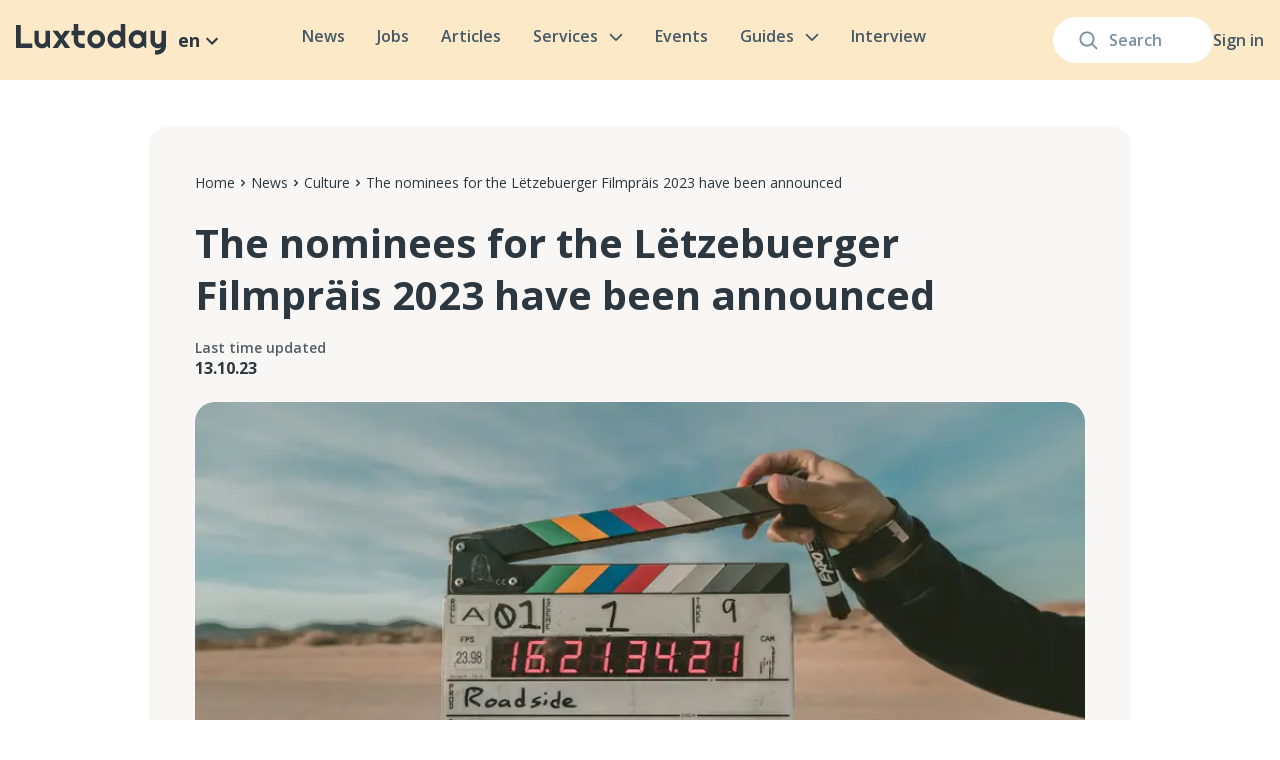

--- FILE ---
content_type: text/html; charset=utf-8
request_url: https://luxtoday.lu/en/culture-en/the-nominees-for-the-letzebuerger-filmpraeis-2023-have-been-announced?utm_medium=news&utm_source=editor_choise_news&utm_content=link&utm_campaign=editor_choise
body_size: 40326
content:
<!DOCTYPE html><html lang="en"><head><meta charSet="utf-8"/><meta name="viewport" content="width=device-width, initial-scale=1.0"/><link rel="apple-touch-icon" sizes="180x180" href="/apple-touch-icon.png"/><link rel="icon" type="image/png" sizes="32x32" href="/favicon-32x32.png"/><link rel="icon" type="image/png" sizes="16x16" href="/favicon-16x16.png"/><link rel="icon" href="/favicon.ico"/><link rel="manifest" href="/site.webmanifest"/><link rel="preconnect" href="https://editor.luxtoday.lu"/><link rel="dns-prefetch" href="https://editor.luxtoday.lu"/><meta property="og:site_name" content="Luxtoday - Luxembourg news and media"/><link rel="preload" as="image" imageSrcSet="/images/logo.svg 1x, /images/logo.svg 2x"/><link rel="preload" as="image" imageSrcSet="/images/burger.svg 1x, /images/burger.svg 2x"/><title>40 films will compete for prizes this year — Luxtoday.lu</title><meta name="robots" content="index,follow"/><meta name="description" content="The Lëtzebuerger Filmpräis 2023 awards ceremony will take place on November 11"/><link rel="alternate" hrefLang="en" href="https://luxtoday.lu/en/culture-en/the-nominees-for-the-letzebuerger-filmpraeis-2023-have-been-announced"/><link rel="alternate" hrefLang="ru" href="https://luxtoday.lu/ru/culture/obyavleny-nominanty-na-kinopremiyu-lyuksemburga"/><link rel="alternate" hrefLang="x-default" href="https://luxtoday.lu/en/culture-en/the-nominees-for-the-letzebuerger-filmpraeis-2023-have-been-announced"/><meta property="og:title" content="40 films will compete for prizes this year — Luxtoday.lu"/><meta property="og:description" content="The Lëtzebuerger Filmpräis 2023 awards ceremony will take place on November 11"/><meta property="og:url" content="https://luxtoday.lu/en/culture-en/the-nominees-for-the-letzebuerger-filmpraeis-2023-have-been-announced"/><meta property="og:type" content="article"/><meta property="article:published_time" content="2023-10-13T12:57:23.000Z"/><meta property="article:author" content="Alex Mort"/><meta property="article:author" content="Kadriia Sadykova"/><meta property="article:section" content="Culture"/><meta property="og:image" content="https://editor.luxtoday.lu/uploads/fc77ceb4a32b4473aa9054e5a997e91d9af88085_1200x678_26107e32e5.png"/><meta property="og:locale" content="en_EN"/><meta property="og:updated_time" content="2023-12-06T15:06:56.413Z"/><meta property="og:image:secure_url" content="https://editor.luxtoday.lu/uploads/fc77ceb4a32b4473aa9054e5a997e91d9af88085_1200x678_26107e32e5.png"/><meta property="og:image:width" content="1080"/><meta property="og:image:height" content="573"/><meta property="article:published_time" content="2023-10-13T12:57:23.000Z"/><meta property="article:modified_time" content="2023-12-06T15:06:56.413Z"/><meta name="twitter:title" content="40 films will compete for prizes this year — Luxtoday.lu"/><meta name="twitter:image" content="https://editor.luxtoday.lu/uploads/fc77ceb4a32b4473aa9054e5a997e91d9af88085_1200x678_26107e32e5.png"/><meta name="twitter:description" content="The Lëtzebuerger Filmpräis 2023 awards ceremony will take place on November 11"/><meta name="twitter:card" content="summary_large_image"/><meta name="robots" content="max-image-preview:large"/><link rel="preconnect" href="https://cdn.sanity.io"/><script type="application/ld+json">
              {
    "@context": "https://schema.org",
    "@type": "NewsArticle",
    "headline": "The nominees for the Lëtzebuerger Filmpräis 2023 have been announced",
    "description": "The Lëtzebuerger Filmpräis 2023 awards ceremony will take place on November 11",
    "image": "https://editor.luxtoday.lu/uploads/fc77ceb4a32b4473aa9054e5a997e91d9af88085_1200x678_26107e32e5.png",
    "datePublished": "2023-10-13T12:57:23.000Z",
    "dateModified": "2023-12-06T15:06:56.413Z",
    "author": {
      "@type": "Person",
      "name": "Alex Mort",
      "url": "https://luxtoday.lu/en/editors/aleksandr-mort"
    },
    "publisher": {
      "@type": "Organization",
      "name": "Luxtoday",
      "logo": {
        "@type": "ImageObject",
        "url": "https://luxtoday.lu/images/logo.svg"
      }
    },
    "mainEntityOfPage": {
      "@type": "WebPage",
      "@id": "https://luxtoday.lu/en/culture-en/the-nominees-for-the-letzebuerger-filmpraeis-2023-have-been-announced?utm_medium=news&utm_source=editor_choise_news&utm_content=link&utm_campaign=editor_choise"
    }
  }</script><script type="application/ld+json">{
"@context": "https://schema.org",
"@type": "BreadcrumbList",
 "itemListElement": [{
    "@type": "ListItem",
    "position": 1,
    "name": "Home",
    "item": "https://luxtoday.lu/en/"
  },{
    "@type": "ListItem",
    "position": 2,
    "name": "News",
    "item": "https://luxtoday.lu/en/news"
  },{
    "@type": "ListItem",
    "position": 3,
    "name": "Culture",
    "item": "https://luxtoday.lu/en/culture-en"
  },{
    "@type": "ListItem",
    "position": 4,
    "name": "The nominees for the Lëtzebuerger Filmpräis 2023 have been announced"
    
  }]         
   } </script><link rel="preload" as="image" imageSrcSet="/_next/image?url=https%3A%2F%2Feditor.luxtoday.lu%2Fuploads%2Fjakob_owens_Ci_UR_8z_ISX_60_unsplash_99310c7276.jpg&amp;w=640&amp;q=75 640w, /_next/image?url=https%3A%2F%2Feditor.luxtoday.lu%2Fuploads%2Fjakob_owens_Ci_UR_8z_ISX_60_unsplash_99310c7276.jpg&amp;w=750&amp;q=75 750w, /_next/image?url=https%3A%2F%2Feditor.luxtoday.lu%2Fuploads%2Fjakob_owens_Ci_UR_8z_ISX_60_unsplash_99310c7276.jpg&amp;w=828&amp;q=75 828w, /_next/image?url=https%3A%2F%2Feditor.luxtoday.lu%2Fuploads%2Fjakob_owens_Ci_UR_8z_ISX_60_unsplash_99310c7276.jpg&amp;w=1080&amp;q=75 1080w, /_next/image?url=https%3A%2F%2Feditor.luxtoday.lu%2Fuploads%2Fjakob_owens_Ci_UR_8z_ISX_60_unsplash_99310c7276.jpg&amp;w=1200&amp;q=75 1200w, /_next/image?url=https%3A%2F%2Feditor.luxtoday.lu%2Fuploads%2Fjakob_owens_Ci_UR_8z_ISX_60_unsplash_99310c7276.jpg&amp;w=1920&amp;q=75 1920w, /_next/image?url=https%3A%2F%2Feditor.luxtoday.lu%2Fuploads%2Fjakob_owens_Ci_UR_8z_ISX_60_unsplash_99310c7276.jpg&amp;w=2048&amp;q=75 2048w, /_next/image?url=https%3A%2F%2Feditor.luxtoday.lu%2Fuploads%2Fjakob_owens_Ci_UR_8z_ISX_60_unsplash_99310c7276.jpg&amp;w=3840&amp;q=75 3840w" imageSizes="(max-width: 1023px) 100vw, 800px"/><meta name="next-head-count" content="43"/><link rel="icon" href="/favicon.ico" sizes="any"/><link rel="icon" href="/favicon.ico"/><link rel="apple-touch-icon" href="/apple-touch-icon.png"/><noscript><img height="1" width="1" style="display:none" src="https://www.facebook.com/tr?id=1698658330494231&amp;ev=PageView&amp;noscript=1" alt="facebook"/></noscript><link rel="preload" href="/_next/static/media/e1df014bb05b8510.p.woff2" as="font" type="font/woff2" crossorigin="anonymous"/><link rel="preload" href="/_next/static/css/c8e9e0a85f706d62.css" as="style"/><link rel="stylesheet" href="/_next/static/css/c8e9e0a85f706d62.css" data-n-g=""/><link rel="preload" href="/_next/static/css/e49ff44b0b3da410.css" as="style"/><link rel="stylesheet" href="/_next/static/css/e49ff44b0b3da410.css" data-n-p=""/><link rel="preload" href="/_next/static/css/cd5a9cf3d9fcdb19.css" as="style"/><link rel="stylesheet" href="/_next/static/css/cd5a9cf3d9fcdb19.css" data-n-p=""/><link rel="preload" href="/_next/static/css/9ff9db3ce93e571f.css" as="style"/><link rel="stylesheet" href="/_next/static/css/9ff9db3ce93e571f.css" data-n-p=""/><noscript data-n-css=""></noscript><script defer="" nomodule="" src="/_next/static/chunks/polyfills-c67a75d1b6f99dc8.js"></script><script src="/_next/static/chunks/webpack-0ad7b65566e7f945.js" defer=""></script><script src="/_next/static/chunks/framework-2fe4cb6473b20297.js" defer=""></script><script src="/_next/static/chunks/main-605ad8af27379493.js" defer=""></script><script src="/_next/static/chunks/pages/_app-85eedb5fd28dc23d.js" defer=""></script><script src="/_next/static/chunks/2852872c-b605aca0298c2109.js" defer=""></script><script src="/_next/static/chunks/2087-2a16441ffeb6cf1d.js" defer=""></script><script src="/_next/static/chunks/2098-ff0211a3c5c5e5e6.js" defer=""></script><script src="/_next/static/chunks/1400-dded44a1acbe7649.js" defer=""></script><script src="/_next/static/chunks/3253-aa2a77272823a288.js" defer=""></script><script src="/_next/static/chunks/2022-b3ba8da0999776e2.js" defer=""></script><script src="/_next/static/chunks/2823-d09ffd84ec861e6e.js" defer=""></script><script src="/_next/static/chunks/1510-0e1657e829e5d4f3.js" defer=""></script><script src="/_next/static/chunks/9489-2d449e993aba6fcd.js" defer=""></script><script src="/_next/static/chunks/5907-dedad65edd72b7e9.js" defer=""></script><script src="/_next/static/chunks/pages/%5Bcategory%5D/%5Bpost%5D-b16dc15ee362fe70.js" defer=""></script><script src="/_next/static/y3mTG_INPvRdCcB_FpAKJ/_buildManifest.js" defer=""></script><script src="/_next/static/y3mTG_INPvRdCcB_FpAKJ/_ssgManifest.js" defer=""></script></head><body><noscript><iframe src="https://www.googletagmanager.com/ns.html?id=GTM-TQTQ7GB" height="0" width="0" style="display:none;visibility:hidden"></iframe></noscript><div><svg xmlns="http://www.w3.org/2000/svg" xmlns:xlink="http://www.w3.org/1999/xlink" style="position: absolute; width: 0; height: 0" aria-hidden="true" id="__SVG_SPRITE_NODE__"><symbol fill="none" xmlns="http://www.w3.org/2000/svg" viewBox="0 0 24 24" id="arrow"><g clip-path="url(#arrow_a)"><path d="M16.59 8.59 12 13.17 7.41 8.59 6 10l6 6 6-6-1.41-1.41Z" fill="currentColor" /></g><defs><clipPath id="arrow_a"><path fill="#fff" d="M0 0h24v24H0z" /></clipPath></defs></symbol><symbol fill="none" xmlns="http://www.w3.org/2000/svg" viewBox="0 0 24 24" id="facebook"><path d="M12 0C5.373 0 0 5.175 0 11.56c0 5.794 4.432 10.58 10.207 11.415v-8.352h-2.97v-3.039h2.97V9.563c0-3.348 1.693-4.817 4.58-4.817 1.384 0 2.115.098 2.462.143v2.653h-1.97c-1.226 0-1.655 1.12-1.655 2.381v1.661h3.594l-.488 3.039h-3.106V23C19.481 22.235 24 17.41 24 11.56 24 5.174 18.627 0 12 0Z" fill="currentColor" /></symbol><symbol fill="none" xmlns="http://www.w3.org/2000/svg" viewBox="0 0 24 24" id="telegram"><g clip-path="url(#telegram_a)"><path d="M12 .375C5.578.375.375 5.579.375 12c0 6.422 5.204 11.625 11.625 11.625 6.422 0 11.625-5.203 11.625-11.625C23.625 5.579 18.422.375 12 .375Zm5.71 7.964-1.908 8.991c-.141.638-.52.792-1.05.492l-2.907-2.142-1.401 1.35c-.155.155-.286.286-.586.286l.206-2.958 5.386-4.866c.235-.206-.052-.323-.361-.117l-6.657 4.19-2.869-.895c-.623-.197-.637-.623.132-.924l11.208-4.322c.52-.187.975.127.806.914v.001Z" fill="currentColor" /></g><defs><clipPath id="telegram_a"><path fill="currentColor" d="M0 0h24v24H0z" /></clipPath></defs></symbol><symbol xmlns="http://www.w3.org/2000/svg" viewBox="0 0 291.319 291.319" id="linkedin"><path fill="currentColor" d="M145.659 0c80.45 0 145.66 65.219 145.66 145.66s-65.21 145.659-145.66 145.659S0 226.1 0 145.66 65.21 0 145.659 0z" /><path fill="#ffefd7" d="M82.079 200.136h27.275v-90.91H82.079v90.91zm106.259-94.059c-13.237 0-25.081 4.834-33.483 15.504v-12.654H127.48v91.21h27.375v-49.324c0-10.424 9.55-20.593 21.512-20.593s14.912 10.169 14.912 20.338v49.57h27.275v-51.6c-.001-35.842-16.97-42.451-30.216-42.451zm-92.749-5.936c7.538 0 13.656-6.118 13.656-13.656S103.127 72.83 95.589 72.83s-13.656 6.118-13.656 13.656 6.118 13.655 13.656 13.655z" /></symbol><symbol fill="none" xmlns="http://www.w3.org/2000/svg" viewBox="0 0 24 24" id="twitter"><g clip-path="url(#twitter_a)" fill="currentColor"><path d="M12 2.36c-5.32 0-9.634 4.316-9.634 9.64 0 5.323 4.313 9.639 9.634 9.639 5.32 0 9.633-4.316 9.633-9.64 0-5.323-4.313-9.639-9.633-9.639Zm4.702 7.245s.23 1.136-.593 3.13c-.822 1.996-2.856 3.884-5.659 4.059-2.802.175-4.312-1.065-4.312-1.065 2.103.162 3.032-.701 3.53-.984-1.953-.256-2.236-1.726-2.236-1.726.189.081.768.054 1.078-.027-1.913-.472-1.954-2.4-1.954-2.4s.714.364 1.119.297c-1.847-1.402-.768-3.236-.768-3.236 2.438 2.67 5.025 2.522 5.025 2.522l.012.017a2.416 2.416 0 0 1 4.123-2.22l.016-.008c.862-.054 1.495-.513 1.495-.513a2.2 2.2 0 0 1-1.053 1.245.57.57 0 0 1 .009.022c.3-.073 1.11-.271 1.327-.336-.471.862-1.159 1.223-1.159 1.223Z" /><path fill-rule="evenodd" clip-rule="evenodd" d="M0 12C0 5.373 5.373 0 12 0s12 5.373 12 12-5.373 12-12 12S0 18.627 0 12Zm12-6.4c-1.738 0-1.956.008-2.638.039-.682.03-1.147.139-1.554.297a3.134 3.134 0 0 0-1.133.738 3.142 3.142 0 0 0-.74 1.134c-.158.407-.266.872-.296 1.553-.031.683-.039.9-.039 2.639 0 1.738.008 1.956.039 2.638.031.682.139 1.147.297 1.554.164.42.382.778.738 1.134.356.355.713.575 1.133.738.408.158.873.266 1.554.297.683.031.9.04 2.639.04 1.738 0 1.956-.009 2.638-.04.682-.03 1.147-.139 1.554-.297a3.13 3.13 0 0 0 1.133-.738c.356-.356.575-.713.739-1.134.157-.407.265-.872.297-1.553.031-.683.039-.9.039-2.639 0-1.738-.008-1.956-.039-2.639-.032-.681-.14-1.146-.297-1.553a3.141 3.141 0 0 0-.739-1.134 3.128 3.128 0 0 0-1.133-.738c-.408-.158-.873-.266-1.555-.297-.682-.031-.9-.039-2.638-.039H12Z" /></g><defs><clipPath id="twitter_a"><path fill="currentColor" d="M0 0h24v24H0z" /></clipPath></defs></symbol></svg></div><div id="__next"><div class="new-layout_layout__iR9Dv __className_015671"><header class="SiteHeader_siteHeader__uesFR"><div class="SiteHeader_container__18NMZ"><div class="SiteHeader_searchWrapper__ohff4"><form class="SiteSearch_siteSearch__tyTul false false siteSearch"><input class="SiteSearch_input__SwqaI" placeholder="Search" value=""/><div class="SiteSearch_fade__8mcb3"></div><div class="SiteSearch_suggestsDropdown__oWcbl"><div class="SearchSuggests_SearchSuggests__Nx9Cc"><div class="SearchSuggests_seeAllLink__lW15h">See all</div></div></div><div class="SiteSearch_searchIcon__L7pC8"><svg xmlns="http://www.w3.org/2000/svg" width="19" height="19" viewBox="0 0 20 20" fill="none"><path fill-rule="evenodd" clip-rule="evenodd" d="M14.3726 8.41231C14.3726 11.7293 11.7107 14.4183 8.42718 14.4183C5.14364 14.4183 2.4818 11.7293 2.4818 8.41231C2.4818 5.09528 5.14364 2.4063 8.42718 2.4063C11.7107 2.4063 14.3726 5.09528 14.3726 8.41231ZM13.3953 14.6529C12.036 15.7586 10.3081 16.4203 8.42718 16.4203C4.04912 16.4203 0.5 12.835 0.5 8.41231C0.5 3.98961 4.04912 0.404297 8.42718 0.404297C12.8052 0.404297 16.3544 3.98961 16.3544 8.41231C16.3544 10.2132 15.7659 11.8753 14.7726 13.213L19.2098 17.6955C19.5968 18.0864 19.5968 18.7202 19.2098 19.1111C18.8228 19.502 18.1954 19.502 17.8085 19.1111L13.3953 14.6529Z" fill="#7B90A0"></path></svg></div></form><div class="AccountDropdown_menu__Y5hAZ"><a class="AccountDropdown_signIn__jE02V" href="/en/login">Sign in</a></div></div><div class="SiteHeader_siteLogoAndSiteLanguage__O032E siteLogoAndSiteLanguage"><a class="SiteHeader_siteLogo__QBIK8" href="/en"><img alt="Luxtoday" srcSet="/images/logo.svg 1x, /images/logo.svg 2x" src="/images/logo.svg" width="150" height="32" decoding="async" data-nimg="1" style="color:transparent"/></a><div class="dropdown_wrapper__Ko_V0"><div class="dropdown_caption__yWNuq">en<!-- --> <svg width="24" height="24"><use xlink:href="#arrow"></use></svg></div></div></div><input type="checkbox" id="mobileMenuCheckbox" style="display:none"/><nav class="SiteNavigation_siteNavigation__j22Rs"><div class="SiteNavigation_mobileMenuHeader__Ctx82"><a class="SiteNavigation_siteLogo__CONW3" href="/en"><img alt="Luxtoday" srcSet="/images/logo.svg 1x, /images/logo.svg 2x" src="/images/logo.svg" width="150" height="32" decoding="async" data-nimg="1" loading="lazy" style="color:transparent"/></a><label for="mobileMenuCheckbox" style="display:flex"><img alt="" srcSet="/images/close-mobile-menu.svg 1x, /images/close-mobile-menu.svg 2x" src="/images/close-mobile-menu.svg" width="32" height="32" decoding="async" data-nimg="1" loading="lazy" style="color:transparent"/></label></div><div class="SiteNavigation_siteNavItem__PjeDB"><a class="SiteNavigation_siteNavItemLink__LT5qP" href="/en/news">News</a></div><div class="SiteNavigation_siteNavItem__PjeDB"><a class="SiteNavigation_siteNavItemLink__LT5qP" href="/en/jobs">Jobs</a></div><div class="SiteNavigation_siteNavItem__PjeDB"><a class="SiteNavigation_siteNavItemLink__LT5qP" href="/en/knowledge">Articles</a></div><div class="SiteNavigation_mobileMenuBlogCategoriesLinks__XNV_V"><a href="/en/knowledge/residence-permit">Residence permit</a><a href="/en/knowledge/dokumenty-en">Documents</a><a href="/en/knowledge/taxes">Taxes</a><a href="/en/knowledge/job">Employment and jobs</a><a href="/en/knowledge/rent-and-house-en">Housing and rent</a><a href="/en/knowledge/transport-and-driving-en">Transport and driving</a><a href="/en/knowledge/healthcare">Healthcare</a><a href="/en/knowledge/education">Education</a><a href="/en/knowledge/cultural-integration-en">Cultural integration</a><a href="/en/knowledge/hobby">Hobby and rest</a><a href="/en/knowledge/kids-en">Kids</a><a href="/en/knowledge/restaurants">Food and restaurants</a><a href="/en/knowledge/studying-languages">Studying languages</a><a href="/en/knowledge/permanent-residency">Permanent residency</a><a href="/en/knowledge/communes">Communes and neighborhoods</a><a href="/en/knowledge/stores-and-marketplaces">Stores and marketplaces</a><a href="/en/knowledge/ecology-and-climate">Environment and climate</a><a href="/en/knowledge/pets-en">Pets</a><a href="/en/knowledge/communication-and-internet">Communications and Internet</a><a href="/en/knowledge/banking-and-finance-en">Banking and finance</a><a href="/en/knowledge/incentives-and-benefits">Incentives and benefits</a><a href="/en/knowledge/security-and-law">Security and law</a><a href="/en/knowledge/business-en">Business</a><a href="/en/knowledge/politics">Politics</a><a href="/en/knowledge/europe-en">Europe</a></div><div class="SiteNavigation_siteNavItemWithDropdown__KhiK2"><a class="SiteNavigation_siteNavItemLink__LT5qP" href="/en/services">Services<svg class="SiteNavigation_siteNavItemLinkChevron__IVu5B" xmlns="http://www.w3.org/2000/svg" width="14" height="8" viewBox="0 0 15 9" fill="none"><path d="M13.5 1.9043L7.5 7.9043L1.5 1.9043" stroke="#465967" stroke-width="2" stroke-linecap="round" stroke-linejoin="round"></path></svg></a><label for="showMobileServicesMenu" class="SiteNavigation_mobileMenuChevron__4oaag"><img alt="" srcSet="/images/mobile-menu-chevron.svg 1x, /images/mobile-menu-chevron.svg 2x" src="/images/mobile-menu-chevron.svg" width="32" height="32" decoding="async" data-nimg="1" loading="lazy" style="color:transparent"/></label><input type="checkbox" id="showMobileServicesMenu" style="display:none"/><div class="ServicesMenuDropdown_siteNavigationDropdown__lj35q siteNavigationDropdown"><div class="ServicesMenuDropdown_mobileMenuHeader__mqoHB"><label for="showMobileServicesMenu" class="ServicesMenuDropdown_currentCategoryHeading__In6Fu"><img alt="" srcSet="/images/mobile-menu-back-chevron.svg 1x, /images/mobile-menu-back-chevron.svg 2x" src="/images/mobile-menu-back-chevron.svg" width="14" height="24" decoding="async" data-nimg="1" loading="lazy" style="color:transparent"/>Services</label><label for="mobileMenuCheckbox" style="display:flex"><img alt="" srcSet="/images/close-mobile-menu.svg 1x, /images/close-mobile-menu.svg 2x" src="/images/close-mobile-menu.svg" width="32" height="32" decoding="async" data-nimg="1" loading="lazy" style="color:transparent"/></label></div><div class="ServicesMenuDropdown_servicesGrid__bea3L"><a class="ServiceGridItem_serviceGridItem__Px6DZ" href="/en/forecast-weather-luxembourg/luxembourg"><div class="ServiceGridItem_title__p_mY9">Luxembourg Weather Forecast Map</div><img alt="" srcSet="/_next/image?url=https%3A%2F%2Feditor.luxtoday.lu%2Fuploads%2FCover_for_Weather_forecast_038183dce0.png&amp;w=256&amp;q=75 1x, /_next/image?url=https%3A%2F%2Feditor.luxtoday.lu%2Fuploads%2FCover_for_Weather_forecast_038183dce0.png&amp;w=640&amp;q=75 2x" src="/_next/image?url=https%3A%2F%2Feditor.luxtoday.lu%2Fuploads%2FCover_for_Weather_forecast_038183dce0.png&amp;w=640&amp;q=75" width="205" height="142" decoding="async" data-nimg="1" class="ServiceGridItem_image__oTBms" loading="lazy" style="color:transparent"/></a><a class="ServiceGridItem_serviceGridItem__Px6DZ" href="/en/business-tax-calculator"><div class="ServiceGridItem_title__p_mY9">Business Tax Calculator for Companies in Luxembourg</div><img alt="" srcSet="/_next/image?url=https%3A%2F%2Feditor.luxtoday.lu%2Fuploads%2FCover_for_Business_Tax_calculator_17ccfb3bbe.png&amp;w=256&amp;q=75 1x, /_next/image?url=https%3A%2F%2Feditor.luxtoday.lu%2Fuploads%2FCover_for_Business_Tax_calculator_17ccfb3bbe.png&amp;w=640&amp;q=75 2x" src="/_next/image?url=https%3A%2F%2Feditor.luxtoday.lu%2Fuploads%2FCover_for_Business_Tax_calculator_17ccfb3bbe.png&amp;w=640&amp;q=75" width="205" height="142" decoding="async" data-nimg="1" class="ServiceGridItem_image__oTBms" loading="lazy" style="color:transparent"/></a><a class="ServiceGridItem_serviceGridItem__Px6DZ" href="/en/tax-calculator"><div class="ServiceGridItem_title__p_mY9">Luxembourg Income Tax Calculator</div><img alt="" srcSet="/_next/image?url=https%3A%2F%2Feditor.luxtoday.lu%2Fuploads%2FCover_for_Tax_calculator_c510c3b638.png&amp;w=256&amp;q=75 1x, /_next/image?url=https%3A%2F%2Feditor.luxtoday.lu%2Fuploads%2FCover_for_Tax_calculator_c510c3b638.png&amp;w=640&amp;q=75 2x" src="/_next/image?url=https%3A%2F%2Feditor.luxtoday.lu%2Fuploads%2FCover_for_Tax_calculator_c510c3b638.png&amp;w=640&amp;q=75" width="205" height="142" decoding="async" data-nimg="1" class="ServiceGridItem_image__oTBms" loading="lazy" style="color:transparent"/></a><a class="ServiceGridItem_serviceGridItem__Px6DZ" href="/en/bank-holidays"><div class="ServiceGridItem_title__p_mY9">Luxembourg Bank Holidays Calendar</div><img alt="" srcSet="/_next/image?url=https%3A%2F%2Feditor.luxtoday.lu%2Fuploads%2FCover_for_Official_holidays_f468d7262a.png&amp;w=256&amp;q=75 1x, /_next/image?url=https%3A%2F%2Feditor.luxtoday.lu%2Fuploads%2FCover_for_Official_holidays_f468d7262a.png&amp;w=640&amp;q=75 2x" src="/_next/image?url=https%3A%2F%2Feditor.luxtoday.lu%2Fuploads%2FCover_for_Official_holidays_f468d7262a.png&amp;w=640&amp;q=75" width="205" height="142" decoding="async" data-nimg="1" class="ServiceGridItem_image__oTBms" loading="lazy" style="color:transparent"/></a><a class="ServiceGridItem_serviceGridItem__Px6DZ" href="/en/snca-online-driving-test"><div class="ServiceGridItem_title__p_mY9">Luxembourg Driving Test Simulator</div><img alt="" srcSet="/_next/image?url=https%3A%2F%2Feditor.luxtoday.lu%2Fuploads%2FCover_for_Test_on_traffic_rules_604a7e768b.png&amp;w=256&amp;q=75 1x, /_next/image?url=https%3A%2F%2Feditor.luxtoday.lu%2Fuploads%2FCover_for_Test_on_traffic_rules_604a7e768b.png&amp;w=640&amp;q=75 2x" src="/_next/image?url=https%3A%2F%2Feditor.luxtoday.lu%2Fuploads%2FCover_for_Test_on_traffic_rules_604a7e768b.png&amp;w=640&amp;q=75" width="205" height="142" decoding="async" data-nimg="1" class="ServiceGridItem_image__oTBms" loading="lazy" style="color:transparent"/></a></div></div></div><div class="SiteNavigation_siteNavItem__PjeDB"><a class="SiteNavigation_siteNavItemLink__LT5qP" href="/en/events">Events</a></div><div class="SiteNavigation_siteNavItemWithDropdown__KhiK2"><p class="SiteNavigation_siteNavItemLink__LT5qP">Guides<svg class="SiteNavigation_siteNavItemLinkChevron__IVu5B" xmlns="http://www.w3.org/2000/svg" width="14" height="8" viewBox="0 0 15 9" fill="none"><path d="M13.5 1.9043L7.5 7.9043L1.5 1.9043" stroke="#465967" stroke-width="2" stroke-linecap="round" stroke-linejoin="round"></path></svg></p><label for="showMobileCategoriesMenu" class="SiteNavigation_mobileMenuChevron__4oaag"><img alt="" srcSet="/images/mobile-menu-chevron.svg 1x, /images/mobile-menu-chevron.svg 2x" src="/images/mobile-menu-chevron.svg" width="32" height="32" decoding="async" data-nimg="1" loading="lazy" style="color:transparent"/></label><input type="checkbox" id="showMobileCategoriesMenu" style="display:none"/><div class="SiteNavigationDropdown_siteNavigationDropdown__Vh0aE siteNavigationDropdown"><div class="SiteNavigationDropdown_mobileMenuHeader__cuU61"><label for="showMobileCategoriesMenu2" class="SiteNavigationDropdown_currentCategoryHeading__7wE2M"><img alt="" srcSet="/images/mobile-menu-back-chevron.svg 1x, /images/mobile-menu-back-chevron.svg 2x" src="/images/mobile-menu-back-chevron.svg" width="14" height="24" decoding="async" data-nimg="1" loading="lazy" style="color:transparent"/>Guides for Business</label><label for="mobileMenuCheckbox" style="display:flex"><img alt="" srcSet="/images/close-mobile-menu.svg 1x, /images/close-mobile-menu.svg 2x" src="/images/close-mobile-menu.svg" width="32" height="32" decoding="async" data-nimg="1" loading="lazy" style="color:transparent"/></label></div><nav class="SiteNavigationDropdown_siteNavigationMenu__RSvlB SiteNavigationDropdown_highlightedMenu__GJ9Ta"><div class="SiteNavigationDropdown_menuOverflow___DauR SiteNavigationDropdown_highlightedMenu__GJ9Ta"><div class="SiteNavigationDropdown_menuItem__ox7rf"><a class="SiteNavigationDropdown_menuItemLink__8SNFK" href="/en/citizen-guides">Guides for Citizens<div class="SiteNavigationDropdown_chevronBox__mCM5E"><svg xmlns="http://www.w3.org/2000/svg" width="8" height="15" viewBox="0 0 8 15" fill="none"><path d="M0.999999 1.9043L7 7.9043L1 13.9043" stroke="#435563" stroke-width="2" stroke-linecap="round" stroke-linejoin="round"></path></svg></div></a><label for="showSiteNavigationMenuGuides for Citizens" class="SiteNavigationDropdown_mobileMenuChevron__lNNy9"><img alt="" srcSet="/images/mobile-menu-chevron.svg 1x, /images/mobile-menu-chevron.svg 2x" src="/images/mobile-menu-chevron.svg" width="32" height="32" decoding="async" data-nimg="1" loading="lazy" style="color:transparent"/></label><input type="checkbox" id="showSiteNavigationMenuGuides for Citizens" style="display:none"/><nav class="SiteNavigationDropdown_siteNavigationMenu__RSvlB"><div class="SiteNavigationDropdown_menuOverflow___DauR"><div class="SiteNavigationDropdown_menuItem__ox7rf"><a class="SiteNavigationDropdown_menuItemLink__8SNFK" href="/en/citizen-guides/taxes-luxembourg"><div class="SiteNavigationDropdown_iconBox__3tS22"><img alt="" srcSet="/_next/image?url=https%3A%2F%2Feditor.luxtoday.lu%2Fuploads%2Fmoney_with_wings_1f4b8_9c0285f30b.png&amp;w=32&amp;q=60 1x, /_next/image?url=https%3A%2F%2Feditor.luxtoday.lu%2Fuploads%2Fmoney_with_wings_1f4b8_9c0285f30b.png&amp;w=48&amp;q=60 2x" src="/_next/image?url=https%3A%2F%2Feditor.luxtoday.lu%2Fuploads%2Fmoney_with_wings_1f4b8_9c0285f30b.png&amp;w=48&amp;q=60" width="20" height="20" decoding="async" data-nimg="1" loading="lazy" style="color:transparent"/></div>Taxes<div class="SiteNavigationDropdown_chevronBox__mCM5E"><svg xmlns="http://www.w3.org/2000/svg" width="8" height="15" viewBox="0 0 8 15" fill="none"><path d="M0.999999 1.9043L7 7.9043L1 13.9043" stroke="#435563" stroke-width="2" stroke-linecap="round" stroke-linejoin="round"></path></svg></div></a><label for="showSiteNavigationMenuTaxes" class="SiteNavigationDropdown_mobileMenuChevron__lNNy9"><img alt="" srcSet="/images/mobile-menu-chevron.svg 1x, /images/mobile-menu-chevron.svg 2x" src="/images/mobile-menu-chevron.svg" width="32" height="32" decoding="async" data-nimg="1" loading="lazy" style="color:transparent"/></label><input type="checkbox" id="showSiteNavigationMenuTaxes" style="display:none"/><nav class="SiteNavigationDropdown_siteNavigationMenu__RSvlB"><div class="SiteNavigationDropdown_mobileMenuHeader__cuU61"><label for="showSiteNavigationMenuTaxes" class="SiteNavigationDropdown_currentCategoryHeading__7wE2M"><img alt="" srcSet="/images/mobile-menu-back-chevron.svg 1x, /images/mobile-menu-back-chevron.svg 2x" src="/images/mobile-menu-back-chevron.svg" width="14" height="24" decoding="async" data-nimg="1" loading="lazy" style="color:transparent"/>Taxes</label><label for="mobileMenuCheckbox" style="display:flex"><img alt="" srcSet="/images/close-mobile-menu.svg 1x, /images/close-mobile-menu.svg 2x" src="/images/close-mobile-menu.svg" width="32" height="32" decoding="async" data-nimg="1" loading="lazy" style="color:transparent"/></label></div><div class="SiteNavigationDropdown_menuOverflow___DauR"><div class="SiteNavigationDropdown_menuItem__ox7rf"><a class="SiteNavigationDropdown_menuItemLink__8SNFK" href="/en/citizen-guides/taxes-luxembourg?subcategory=declarations-and-deductions">Declarations and deductions<div class="SiteNavigationDropdown_chevronBox__mCM5E"><svg xmlns="http://www.w3.org/2000/svg" width="8" height="15" viewBox="0 0 8 15" fill="none"><path d="M0.999999 1.9043L7 7.9043L1 13.9043" stroke="#435563" stroke-width="2" stroke-linecap="round" stroke-linejoin="round"></path></svg></div></a><label for="showSiteNavigationMenuDeclarations and deductions" class="SiteNavigationDropdown_mobileMenuChevron__lNNy9"><img alt="" srcSet="/images/mobile-menu-chevron.svg 1x, /images/mobile-menu-chevron.svg 2x" src="/images/mobile-menu-chevron.svg" width="32" height="32" decoding="async" data-nimg="1" loading="lazy" style="color:transparent"/></label><input type="checkbox" id="showSiteNavigationMenuDeclarations and deductions" style="display:none"/><nav class="SiteNavigationDropdown_siteNavigationMenu__RSvlB SiteNavigationDropdown_lastColumn__CrRgg"><div class="SiteNavigationDropdown_mobileMenuHeader__cuU61"><label for="showSiteNavigationMenuDeclarations and deductions" class="SiteNavigationDropdown_currentCategoryHeading__7wE2M"><img alt="" srcSet="/images/mobile-menu-back-chevron.svg 1x, /images/mobile-menu-back-chevron.svg 2x" src="/images/mobile-menu-back-chevron.svg" width="14" height="24" decoding="async" data-nimg="1" loading="lazy" style="color:transparent"/>Declarations and deductions</label><label for="mobileMenuCheckbox" style="display:flex"><img alt="" srcSet="/images/close-mobile-menu.svg 1x, /images/close-mobile-menu.svg 2x" src="/images/close-mobile-menu.svg" width="32" height="32" decoding="async" data-nimg="1" loading="lazy" style="color:transparent"/></label></div><div class="SiteNavigationDropdown_menuOverflow___DauR"><div class="SiteNavigationDropdown_menuItem__ox7rf SiteNavigationDropdown_guideMenuItem__jJPfy"><a class="SiteNavigationDropdown_guideMenuItemLink__TXSVX" href="/en/guide/how-to-complete-a-tax-return-in-luxembourg">How to complete a tax return</a></div><div class="SiteNavigationDropdown_menuItem__ox7rf SiteNavigationDropdown_guideMenuItem__jJPfy"><a class="SiteNavigationDropdown_guideMenuItemLink__TXSVX" href="/en/guide/how-to-get-a-tax-deduction-in-luxembourg">How to get a tax deduction</a></div></div></nav></div></div></nav></div><div class="SiteNavigationDropdown_menuItem__ox7rf"><a class="SiteNavigationDropdown_menuItemLink__8SNFK" href="/en/citizen-guides/residence-permit"><div class="SiteNavigationDropdown_iconBox__3tS22"><img alt="" srcSet="/_next/image?url=https%3A%2F%2Feditor.luxtoday.lu%2Fuploads%2Fidentification_card_1faaa_2_d7c65b8211.png&amp;w=32&amp;q=60 1x, /_next/image?url=https%3A%2F%2Feditor.luxtoday.lu%2Fuploads%2Fidentification_card_1faaa_2_d7c65b8211.png&amp;w=48&amp;q=60 2x" src="/_next/image?url=https%3A%2F%2Feditor.luxtoday.lu%2Fuploads%2Fidentification_card_1faaa_2_d7c65b8211.png&amp;w=48&amp;q=60" width="20" height="20" decoding="async" data-nimg="1" loading="lazy" style="color:transparent"/></div>Residence permit<div class="SiteNavigationDropdown_chevronBox__mCM5E"><svg xmlns="http://www.w3.org/2000/svg" width="8" height="15" viewBox="0 0 8 15" fill="none"><path d="M0.999999 1.9043L7 7.9043L1 13.9043" stroke="#435563" stroke-width="2" stroke-linecap="round" stroke-linejoin="round"></path></svg></div></a><label for="showSiteNavigationMenuResidence permit" class="SiteNavigationDropdown_mobileMenuChevron__lNNy9"><img alt="" srcSet="/images/mobile-menu-chevron.svg 1x, /images/mobile-menu-chevron.svg 2x" src="/images/mobile-menu-chevron.svg" width="32" height="32" decoding="async" data-nimg="1" loading="lazy" style="color:transparent"/></label><input type="checkbox" id="showSiteNavigationMenuResidence permit" style="display:none"/><nav class="SiteNavigationDropdown_siteNavigationMenu__RSvlB"><div class="SiteNavigationDropdown_mobileMenuHeader__cuU61"><label for="showSiteNavigationMenuResidence permit" class="SiteNavigationDropdown_currentCategoryHeading__7wE2M"><img alt="" srcSet="/images/mobile-menu-back-chevron.svg 1x, /images/mobile-menu-back-chevron.svg 2x" src="/images/mobile-menu-back-chevron.svg" width="14" height="24" decoding="async" data-nimg="1" loading="lazy" style="color:transparent"/>Residence permit</label><label for="mobileMenuCheckbox" style="display:flex"><img alt="" srcSet="/images/close-mobile-menu.svg 1x, /images/close-mobile-menu.svg 2x" src="/images/close-mobile-menu.svg" width="32" height="32" decoding="async" data-nimg="1" loading="lazy" style="color:transparent"/></label></div><div class="SiteNavigationDropdown_menuOverflow___DauR"><div class="SiteNavigationDropdown_menuItem__ox7rf"><a class="SiteNavigationDropdown_menuItemLink__8SNFK" href="/en/citizen-guides/residence-permit?subcategory=grounds-for-relocation">Grounds for relocation<div class="SiteNavigationDropdown_chevronBox__mCM5E"><svg xmlns="http://www.w3.org/2000/svg" width="8" height="15" viewBox="0 0 8 15" fill="none"><path d="M0.999999 1.9043L7 7.9043L1 13.9043" stroke="#435563" stroke-width="2" stroke-linecap="round" stroke-linejoin="round"></path></svg></div></a><label for="showSiteNavigationMenuGrounds for relocation" class="SiteNavigationDropdown_mobileMenuChevron__lNNy9"><img alt="" srcSet="/images/mobile-menu-chevron.svg 1x, /images/mobile-menu-chevron.svg 2x" src="/images/mobile-menu-chevron.svg" width="32" height="32" decoding="async" data-nimg="1" loading="lazy" style="color:transparent"/></label><input type="checkbox" id="showSiteNavigationMenuGrounds for relocation" style="display:none"/><nav class="SiteNavigationDropdown_siteNavigationMenu__RSvlB SiteNavigationDropdown_lastColumn__CrRgg"><div class="SiteNavigationDropdown_mobileMenuHeader__cuU61"><label for="showSiteNavigationMenuGrounds for relocation" class="SiteNavigationDropdown_currentCategoryHeading__7wE2M"><img alt="" srcSet="/images/mobile-menu-back-chevron.svg 1x, /images/mobile-menu-back-chevron.svg 2x" src="/images/mobile-menu-back-chevron.svg" width="14" height="24" decoding="async" data-nimg="1" loading="lazy" style="color:transparent"/>Grounds for relocation</label><label for="mobileMenuCheckbox" style="display:flex"><img alt="" srcSet="/images/close-mobile-menu.svg 1x, /images/close-mobile-menu.svg 2x" src="/images/close-mobile-menu.svg" width="32" height="32" decoding="async" data-nimg="1" loading="lazy" style="color:transparent"/></label></div><div class="SiteNavigationDropdown_menuOverflow___DauR"><div class="SiteNavigationDropdown_menuItem__ox7rf SiteNavigationDropdown_guideMenuItem__jJPfy"><a class="SiteNavigationDropdown_guideMenuItemLink__TXSVX" href="/en/guide/workers">How to move to Luxembourg with a Blue Card and a regular work visa</a></div><div class="SiteNavigationDropdown_menuItem__ox7rf SiteNavigationDropdown_guideMenuItem__jJPfy"><a class="SiteNavigationDropdown_guideMenuItemLink__TXSVX" href="/en/guide/how-to-move-to-luxembourg-for-private-reasons">How to move to Luxembourg for private reasons</a></div><div class="SiteNavigationDropdown_menuItem__ox7rf SiteNavigationDropdown_guideMenuItem__jJPfy"><a class="SiteNavigationDropdown_guideMenuItemLink__TXSVX" href="/en/guide/how-to-move-to-luxembourg-as-a-student">How to move to Luxembourg as a student</a></div></div></nav></div><div class="SiteNavigationDropdown_menuItem__ox7rf"><a class="SiteNavigationDropdown_menuItemLink__8SNFK" href="/en/citizen-guides/residence-permit?subcategory=renewal-loss-and-other">Renewal, loss and other<div class="SiteNavigationDropdown_chevronBox__mCM5E"><svg xmlns="http://www.w3.org/2000/svg" width="8" height="15" viewBox="0 0 8 15" fill="none"><path d="M0.999999 1.9043L7 7.9043L1 13.9043" stroke="#435563" stroke-width="2" stroke-linecap="round" stroke-linejoin="round"></path></svg></div></a><label for="showSiteNavigationMenuRenewal, loss and other" class="SiteNavigationDropdown_mobileMenuChevron__lNNy9"><img alt="" srcSet="/images/mobile-menu-chevron.svg 1x, /images/mobile-menu-chevron.svg 2x" src="/images/mobile-menu-chevron.svg" width="32" height="32" decoding="async" data-nimg="1" loading="lazy" style="color:transparent"/></label><input type="checkbox" id="showSiteNavigationMenuRenewal, loss and other" style="display:none"/><nav class="SiteNavigationDropdown_siteNavigationMenu__RSvlB SiteNavigationDropdown_lastColumn__CrRgg"><div class="SiteNavigationDropdown_mobileMenuHeader__cuU61"><label for="showSiteNavigationMenuRenewal, loss and other" class="SiteNavigationDropdown_currentCategoryHeading__7wE2M"><img alt="" srcSet="/images/mobile-menu-back-chevron.svg 1x, /images/mobile-menu-back-chevron.svg 2x" src="/images/mobile-menu-back-chevron.svg" width="14" height="24" decoding="async" data-nimg="1" loading="lazy" style="color:transparent"/>Renewal, loss and other</label><label for="mobileMenuCheckbox" style="display:flex"><img alt="" srcSet="/images/close-mobile-menu.svg 1x, /images/close-mobile-menu.svg 2x" src="/images/close-mobile-menu.svg" width="32" height="32" decoding="async" data-nimg="1" loading="lazy" style="color:transparent"/></label></div><div class="SiteNavigationDropdown_menuOverflow___DauR"><div class="SiteNavigationDropdown_menuItem__ox7rf SiteNavigationDropdown_guideMenuItem__jJPfy"><a class="SiteNavigationDropdown_guideMenuItemLink__TXSVX" href="/en/guide/how-to-extend-your-luxembourg-residence-permit">How to extend your Luxembourg residence permit</a></div><div class="SiteNavigationDropdown_menuItem__ox7rf SiteNavigationDropdown_guideMenuItem__jJPfy"><a class="SiteNavigationDropdown_guideMenuItemLink__TXSVX" href="/en/guide/how-to-recover-a-lost-or-stolen-residence-permit">How to recover a lost or stolen residence permit</a></div></div></nav></div></div></nav></div><div class="SiteNavigationDropdown_menuItem__ox7rf"><a class="SiteNavigationDropdown_menuItemLink__8SNFK" href="/en/citizen-guides/family-and-education"><div class="SiteNavigationDropdown_iconBox__3tS22"><img alt="" srcSet="/_next/image?url=https%3A%2F%2Feditor.luxtoday.lu%2Fuploads%2Ffamily_1f46a_21de57e40e.png&amp;w=32&amp;q=60 1x, /_next/image?url=https%3A%2F%2Feditor.luxtoday.lu%2Fuploads%2Ffamily_1f46a_21de57e40e.png&amp;w=48&amp;q=60 2x" src="/_next/image?url=https%3A%2F%2Feditor.luxtoday.lu%2Fuploads%2Ffamily_1f46a_21de57e40e.png&amp;w=48&amp;q=60" width="20" height="20" decoding="async" data-nimg="1" loading="lazy" style="color:transparent"/></div>Family and education<div class="SiteNavigationDropdown_chevronBox__mCM5E"><svg xmlns="http://www.w3.org/2000/svg" width="8" height="15" viewBox="0 0 8 15" fill="none"><path d="M0.999999 1.9043L7 7.9043L1 13.9043" stroke="#435563" stroke-width="2" stroke-linecap="round" stroke-linejoin="round"></path></svg></div></a><label for="showSiteNavigationMenuFamily and education" class="SiteNavigationDropdown_mobileMenuChevron__lNNy9"><img alt="" srcSet="/images/mobile-menu-chevron.svg 1x, /images/mobile-menu-chevron.svg 2x" src="/images/mobile-menu-chevron.svg" width="32" height="32" decoding="async" data-nimg="1" loading="lazy" style="color:transparent"/></label><input type="checkbox" id="showSiteNavigationMenuFamily and education" style="display:none"/><nav class="SiteNavigationDropdown_siteNavigationMenu__RSvlB"><div class="SiteNavigationDropdown_mobileMenuHeader__cuU61"><label for="showSiteNavigationMenuFamily and education" class="SiteNavigationDropdown_currentCategoryHeading__7wE2M"><img alt="" srcSet="/images/mobile-menu-back-chevron.svg 1x, /images/mobile-menu-back-chevron.svg 2x" src="/images/mobile-menu-back-chevron.svg" width="14" height="24" decoding="async" data-nimg="1" loading="lazy" style="color:transparent"/>Family and education</label><label for="mobileMenuCheckbox" style="display:flex"><img alt="" srcSet="/images/close-mobile-menu.svg 1x, /images/close-mobile-menu.svg 2x" src="/images/close-mobile-menu.svg" width="32" height="32" decoding="async" data-nimg="1" loading="lazy" style="color:transparent"/></label></div><div class="SiteNavigationDropdown_menuOverflow___DauR"><div class="SiteNavigationDropdown_menuItem__ox7rf"><a class="SiteNavigationDropdown_menuItemLink__8SNFK" href="/en/citizen-guides/family-and-education?subcategory=children">Children<div class="SiteNavigationDropdown_chevronBox__mCM5E"><svg xmlns="http://www.w3.org/2000/svg" width="8" height="15" viewBox="0 0 8 15" fill="none"><path d="M0.999999 1.9043L7 7.9043L1 13.9043" stroke="#435563" stroke-width="2" stroke-linecap="round" stroke-linejoin="round"></path></svg></div></a><label for="showSiteNavigationMenuChildren" class="SiteNavigationDropdown_mobileMenuChevron__lNNy9"><img alt="" srcSet="/images/mobile-menu-chevron.svg 1x, /images/mobile-menu-chevron.svg 2x" src="/images/mobile-menu-chevron.svg" width="32" height="32" decoding="async" data-nimg="1" loading="lazy" style="color:transparent"/></label><input type="checkbox" id="showSiteNavigationMenuChildren" style="display:none"/><nav class="SiteNavigationDropdown_siteNavigationMenu__RSvlB SiteNavigationDropdown_lastColumn__CrRgg"><div class="SiteNavigationDropdown_mobileMenuHeader__cuU61"><label for="showSiteNavigationMenuChildren" class="SiteNavigationDropdown_currentCategoryHeading__7wE2M"><img alt="" srcSet="/images/mobile-menu-back-chevron.svg 1x, /images/mobile-menu-back-chevron.svg 2x" src="/images/mobile-menu-back-chevron.svg" width="14" height="24" decoding="async" data-nimg="1" loading="lazy" style="color:transparent"/>Children</label><label for="mobileMenuCheckbox" style="display:flex"><img alt="" srcSet="/images/close-mobile-menu.svg 1x, /images/close-mobile-menu.svg 2x" src="/images/close-mobile-menu.svg" width="32" height="32" decoding="async" data-nimg="1" loading="lazy" style="color:transparent"/></label></div><div class="SiteNavigationDropdown_menuOverflow___DauR"><div class="SiteNavigationDropdown_menuItem__ox7rf SiteNavigationDropdown_guideMenuItem__jJPfy"><a class="SiteNavigationDropdown_guideMenuItemLink__TXSVX" href="/en/guide/how-to-move-to-luxembourg-with-children">How to move to Luxembourg with children</a></div><div class="SiteNavigationDropdown_menuItem__ox7rf SiteNavigationDropdown_guideMenuItem__jJPfy"><a class="SiteNavigationDropdown_guideMenuItemLink__TXSVX" href="/en/guide/how-to-enrol-children-to-school-or-daycare-luxembourg">How to enroll kids in daycare and school</a></div><div class="SiteNavigationDropdown_menuItem__ox7rf SiteNavigationDropdown_guideMenuItem__jJPfy"><a class="SiteNavigationDropdown_guideMenuItemLink__TXSVX" href="/en/guide/how-to-get-financial-aid-for-higher-education-in-luxembourg">How to get financial aid for higher education</a></div><div class="SiteNavigationDropdown_menuItem__ox7rf SiteNavigationDropdown_guideMenuItem__jJPfy"><a class="SiteNavigationDropdown_guideMenuItemLink__TXSVX" href="/en/guide/how-to-get-medical-leave-for-a-child">How to get medical leave for a child</a></div></div></nav></div><div class="SiteNavigationDropdown_menuItem__ox7rf"><a class="SiteNavigationDropdown_menuItemLink__8SNFK" href="/en/citizen-guides/family-and-education?subcategory=leisure-activities">Leisure activities<div class="SiteNavigationDropdown_chevronBox__mCM5E"><svg xmlns="http://www.w3.org/2000/svg" width="8" height="15" viewBox="0 0 8 15" fill="none"><path d="M0.999999 1.9043L7 7.9043L1 13.9043" stroke="#435563" stroke-width="2" stroke-linecap="round" stroke-linejoin="round"></path></svg></div></a><label for="showSiteNavigationMenuLeisure activities" class="SiteNavigationDropdown_mobileMenuChevron__lNNy9"><img alt="" srcSet="/images/mobile-menu-chevron.svg 1x, /images/mobile-menu-chevron.svg 2x" src="/images/mobile-menu-chevron.svg" width="32" height="32" decoding="async" data-nimg="1" loading="lazy" style="color:transparent"/></label><input type="checkbox" id="showSiteNavigationMenuLeisure activities" style="display:none"/><nav class="SiteNavigationDropdown_siteNavigationMenu__RSvlB SiteNavigationDropdown_lastColumn__CrRgg"><div class="SiteNavigationDropdown_mobileMenuHeader__cuU61"><label for="showSiteNavigationMenuLeisure activities" class="SiteNavigationDropdown_currentCategoryHeading__7wE2M"><img alt="" srcSet="/images/mobile-menu-back-chevron.svg 1x, /images/mobile-menu-back-chevron.svg 2x" src="/images/mobile-menu-back-chevron.svg" width="14" height="24" decoding="async" data-nimg="1" loading="lazy" style="color:transparent"/>Leisure activities</label><label for="mobileMenuCheckbox" style="display:flex"><img alt="" srcSet="/images/close-mobile-menu.svg 1x, /images/close-mobile-menu.svg 2x" src="/images/close-mobile-menu.svg" width="32" height="32" decoding="async" data-nimg="1" loading="lazy" style="color:transparent"/></label></div><div class="SiteNavigationDropdown_menuOverflow___DauR"><div class="SiteNavigationDropdown_menuItem__ox7rf SiteNavigationDropdown_guideMenuItem__jJPfy"><a class="SiteNavigationDropdown_guideMenuItemLink__TXSVX" href="/en/guide/luxembourgs-culture-and-traditions">Luxembourg&#x27;s culture and traditions</a></div><div class="SiteNavigationDropdown_menuItem__ox7rf SiteNavigationDropdown_guideMenuItem__jJPfy"><a class="SiteNavigationDropdown_guideMenuItemLink__TXSVX" href="/en/guide/how-to-get-a-library-card-at-the-national-library-of-luxembourg">How to get a library card at the National Library of Luxembourg</a></div></div></nav></div><div class="SiteNavigationDropdown_menuItem__ox7rf"><a class="SiteNavigationDropdown_menuItemLink__8SNFK" href="/en/citizen-guides/family-and-education?subcategory=pets">Pets<div class="SiteNavigationDropdown_chevronBox__mCM5E"><svg xmlns="http://www.w3.org/2000/svg" width="8" height="15" viewBox="0 0 8 15" fill="none"><path d="M0.999999 1.9043L7 7.9043L1 13.9043" stroke="#435563" stroke-width="2" stroke-linecap="round" stroke-linejoin="round"></path></svg></div></a><label for="showSiteNavigationMenuPets" class="SiteNavigationDropdown_mobileMenuChevron__lNNy9"><img alt="" srcSet="/images/mobile-menu-chevron.svg 1x, /images/mobile-menu-chevron.svg 2x" src="/images/mobile-menu-chevron.svg" width="32" height="32" decoding="async" data-nimg="1" loading="lazy" style="color:transparent"/></label><input type="checkbox" id="showSiteNavigationMenuPets" style="display:none"/><nav class="SiteNavigationDropdown_siteNavigationMenu__RSvlB SiteNavigationDropdown_lastColumn__CrRgg"><div class="SiteNavigationDropdown_mobileMenuHeader__cuU61"><label for="showSiteNavigationMenuPets" class="SiteNavigationDropdown_currentCategoryHeading__7wE2M"><img alt="" srcSet="/images/mobile-menu-back-chevron.svg 1x, /images/mobile-menu-back-chevron.svg 2x" src="/images/mobile-menu-back-chevron.svg" width="14" height="24" decoding="async" data-nimg="1" loading="lazy" style="color:transparent"/>Pets</label><label for="mobileMenuCheckbox" style="display:flex"><img alt="" srcSet="/images/close-mobile-menu.svg 1x, /images/close-mobile-menu.svg 2x" src="/images/close-mobile-menu.svg" width="32" height="32" decoding="async" data-nimg="1" loading="lazy" style="color:transparent"/></label></div><div class="SiteNavigationDropdown_menuOverflow___DauR"><div class="SiteNavigationDropdown_menuItem__ox7rf SiteNavigationDropdown_guideMenuItem__jJPfy"><a class="SiteNavigationDropdown_guideMenuItemLink__TXSVX" href="/en/guide/how-to-get-a-dog-in-luxembourg">How to get a dog</a></div><div class="SiteNavigationDropdown_menuItem__ox7rf SiteNavigationDropdown_guideMenuItem__jJPfy"><a class="SiteNavigationDropdown_guideMenuItemLink__TXSVX" href="/en/guide/how-to-make-an-appointment-with-a-veterinarian-in-luxembourg">How to make an appointment with a veterinarian</a></div></div></nav></div></div></nav></div><div class="SiteNavigationDropdown_menuItem__ox7rf"><a class="SiteNavigationDropdown_menuItemLink__8SNFK" href="/en/citizen-guides/housing-luxembourg"><div class="SiteNavigationDropdown_iconBox__3tS22"><img alt="" srcSet="/_next/image?url=https%3A%2F%2Feditor.luxtoday.lu%2Fuploads%2Fhouse_with_garden_1f3e1_af73bd4c79.png&amp;w=32&amp;q=60 1x, /_next/image?url=https%3A%2F%2Feditor.luxtoday.lu%2Fuploads%2Fhouse_with_garden_1f3e1_af73bd4c79.png&amp;w=48&amp;q=60 2x" src="/_next/image?url=https%3A%2F%2Feditor.luxtoday.lu%2Fuploads%2Fhouse_with_garden_1f3e1_af73bd4c79.png&amp;w=48&amp;q=60" width="20" height="20" decoding="async" data-nimg="1" loading="lazy" style="color:transparent"/></div>Housing<div class="SiteNavigationDropdown_chevronBox__mCM5E"><svg xmlns="http://www.w3.org/2000/svg" width="8" height="15" viewBox="0 0 8 15" fill="none"><path d="M0.999999 1.9043L7 7.9043L1 13.9043" stroke="#435563" stroke-width="2" stroke-linecap="round" stroke-linejoin="round"></path></svg></div></a><label for="showSiteNavigationMenuHousing" class="SiteNavigationDropdown_mobileMenuChevron__lNNy9"><img alt="" srcSet="/images/mobile-menu-chevron.svg 1x, /images/mobile-menu-chevron.svg 2x" src="/images/mobile-menu-chevron.svg" width="32" height="32" decoding="async" data-nimg="1" loading="lazy" style="color:transparent"/></label><input type="checkbox" id="showSiteNavigationMenuHousing" style="display:none"/><nav class="SiteNavigationDropdown_siteNavigationMenu__RSvlB"><div class="SiteNavigationDropdown_mobileMenuHeader__cuU61"><label for="showSiteNavigationMenuHousing" class="SiteNavigationDropdown_currentCategoryHeading__7wE2M"><img alt="" srcSet="/images/mobile-menu-back-chevron.svg 1x, /images/mobile-menu-back-chevron.svg 2x" src="/images/mobile-menu-back-chevron.svg" width="14" height="24" decoding="async" data-nimg="1" loading="lazy" style="color:transparent"/>Housing</label><label for="mobileMenuCheckbox" style="display:flex"><img alt="" srcSet="/images/close-mobile-menu.svg 1x, /images/close-mobile-menu.svg 2x" src="/images/close-mobile-menu.svg" width="32" height="32" decoding="async" data-nimg="1" loading="lazy" style="color:transparent"/></label></div><div class="SiteNavigationDropdown_menuOverflow___DauR"><div class="SiteNavigationDropdown_menuItem__ox7rf"><a class="SiteNavigationDropdown_menuItemLink__8SNFK" href="/en/citizen-guides/housing-luxembourg?subcategory=rent-luxembourg">Rent and purchase<div class="SiteNavigationDropdown_chevronBox__mCM5E"><svg xmlns="http://www.w3.org/2000/svg" width="8" height="15" viewBox="0 0 8 15" fill="none"><path d="M0.999999 1.9043L7 7.9043L1 13.9043" stroke="#435563" stroke-width="2" stroke-linecap="round" stroke-linejoin="round"></path></svg></div></a><label for="showSiteNavigationMenuRent and purchase" class="SiteNavigationDropdown_mobileMenuChevron__lNNy9"><img alt="" srcSet="/images/mobile-menu-chevron.svg 1x, /images/mobile-menu-chevron.svg 2x" src="/images/mobile-menu-chevron.svg" width="32" height="32" decoding="async" data-nimg="1" loading="lazy" style="color:transparent"/></label><input type="checkbox" id="showSiteNavigationMenuRent and purchase" style="display:none"/><nav class="SiteNavigationDropdown_siteNavigationMenu__RSvlB SiteNavigationDropdown_lastColumn__CrRgg"><div class="SiteNavigationDropdown_mobileMenuHeader__cuU61"><label for="showSiteNavigationMenuRent and purchase" class="SiteNavigationDropdown_currentCategoryHeading__7wE2M"><img alt="" srcSet="/images/mobile-menu-back-chevron.svg 1x, /images/mobile-menu-back-chevron.svg 2x" src="/images/mobile-menu-back-chevron.svg" width="14" height="24" decoding="async" data-nimg="1" loading="lazy" style="color:transparent"/>Rent and purchase</label><label for="mobileMenuCheckbox" style="display:flex"><img alt="" srcSet="/images/close-mobile-menu.svg 1x, /images/close-mobile-menu.svg 2x" src="/images/close-mobile-menu.svg" width="32" height="32" decoding="async" data-nimg="1" loading="lazy" style="color:transparent"/></label></div><div class="SiteNavigationDropdown_menuOverflow___DauR"><div class="SiteNavigationDropdown_menuItem__ox7rf SiteNavigationDropdown_guideMenuItem__jJPfy"><a class="SiteNavigationDropdown_guideMenuItemLink__TXSVX" href="/en/guide/how-to-rent-an-apartment-in-luxembourg">How to rent an apartment</a></div><div class="SiteNavigationDropdown_menuItem__ox7rf SiteNavigationDropdown_guideMenuItem__jJPfy"><a class="SiteNavigationDropdown_guideMenuItemLink__TXSVX" href="/en/guide/how-to-buy-a-real-estate-in-luxembourg">How to buy a real estate</a></div></div></nav></div><div class="SiteNavigationDropdown_menuItem__ox7rf"><a class="SiteNavigationDropdown_menuItemLink__8SNFK" href="/en/citizen-guides/housing-luxembourg?subcategory=certificates-and-statements">Certificates and statements<div class="SiteNavigationDropdown_chevronBox__mCM5E"><svg xmlns="http://www.w3.org/2000/svg" width="8" height="15" viewBox="0 0 8 15" fill="none"><path d="M0.999999 1.9043L7 7.9043L1 13.9043" stroke="#435563" stroke-width="2" stroke-linecap="round" stroke-linejoin="round"></path></svg></div></a><label for="showSiteNavigationMenuCertificates and statements" class="SiteNavigationDropdown_mobileMenuChevron__lNNy9"><img alt="" srcSet="/images/mobile-menu-chevron.svg 1x, /images/mobile-menu-chevron.svg 2x" src="/images/mobile-menu-chevron.svg" width="32" height="32" decoding="async" data-nimg="1" loading="lazy" style="color:transparent"/></label><input type="checkbox" id="showSiteNavigationMenuCertificates and statements" style="display:none"/><nav class="SiteNavigationDropdown_siteNavigationMenu__RSvlB SiteNavigationDropdown_lastColumn__CrRgg"><div class="SiteNavigationDropdown_mobileMenuHeader__cuU61"><label for="showSiteNavigationMenuCertificates and statements" class="SiteNavigationDropdown_currentCategoryHeading__7wE2M"><img alt="" srcSet="/images/mobile-menu-back-chevron.svg 1x, /images/mobile-menu-back-chevron.svg 2x" src="/images/mobile-menu-back-chevron.svg" width="14" height="24" decoding="async" data-nimg="1" loading="lazy" style="color:transparent"/>Certificates and statements</label><label for="mobileMenuCheckbox" style="display:flex"><img alt="" srcSet="/images/close-mobile-menu.svg 1x, /images/close-mobile-menu.svg 2x" src="/images/close-mobile-menu.svg" width="32" height="32" decoding="async" data-nimg="1" loading="lazy" style="color:transparent"/></label></div><div class="SiteNavigationDropdown_menuOverflow___DauR"><div class="SiteNavigationDropdown_menuItem__ox7rf SiteNavigationDropdown_guideMenuItem__jJPfy"><a class="SiteNavigationDropdown_guideMenuItemLink__TXSVX" href="/en/guide/how-to-get-a-certificate-from-the-land-registry-office">How to get a certificate from the land registry office</a></div></div></nav></div></div></nav></div><div class="SiteNavigationDropdown_menuItem__ox7rf"><a class="SiteNavigationDropdown_menuItemLink__8SNFK" href="/en/citizen-guides/citizenship"><div class="SiteNavigationDropdown_iconBox__3tS22"><img alt="" srcSet="/_next/image?url=https%3A%2F%2Feditor.luxtoday.lu%2Fuploads%2Fflag_luxembourg_1f1f1_1f1fa_1_cb763d6b48.png&amp;w=32&amp;q=60 1x, /_next/image?url=https%3A%2F%2Feditor.luxtoday.lu%2Fuploads%2Fflag_luxembourg_1f1f1_1f1fa_1_cb763d6b48.png&amp;w=48&amp;q=60 2x" src="/_next/image?url=https%3A%2F%2Feditor.luxtoday.lu%2Fuploads%2Fflag_luxembourg_1f1f1_1f1fa_1_cb763d6b48.png&amp;w=48&amp;q=60" width="20" height="20" decoding="async" data-nimg="1" loading="lazy" style="color:transparent"/></div>Citizenship<div class="SiteNavigationDropdown_chevronBox__mCM5E"><svg xmlns="http://www.w3.org/2000/svg" width="8" height="15" viewBox="0 0 8 15" fill="none"><path d="M0.999999 1.9043L7 7.9043L1 13.9043" stroke="#435563" stroke-width="2" stroke-linecap="round" stroke-linejoin="round"></path></svg></div></a><label for="showSiteNavigationMenuCitizenship" class="SiteNavigationDropdown_mobileMenuChevron__lNNy9"><img alt="" srcSet="/images/mobile-menu-chevron.svg 1x, /images/mobile-menu-chevron.svg 2x" src="/images/mobile-menu-chevron.svg" width="32" height="32" decoding="async" data-nimg="1" loading="lazy" style="color:transparent"/></label><input type="checkbox" id="showSiteNavigationMenuCitizenship" style="display:none"/><nav class="SiteNavigationDropdown_siteNavigationMenu__RSvlB"><div class="SiteNavigationDropdown_mobileMenuHeader__cuU61"><label for="showSiteNavigationMenuCitizenship" class="SiteNavigationDropdown_currentCategoryHeading__7wE2M"><img alt="" srcSet="/images/mobile-menu-back-chevron.svg 1x, /images/mobile-menu-back-chevron.svg 2x" src="/images/mobile-menu-back-chevron.svg" width="14" height="24" decoding="async" data-nimg="1" loading="lazy" style="color:transparent"/>Citizenship</label><label for="mobileMenuCheckbox" style="display:flex"><img alt="" srcSet="/images/close-mobile-menu.svg 1x, /images/close-mobile-menu.svg 2x" src="/images/close-mobile-menu.svg" width="32" height="32" decoding="async" data-nimg="1" loading="lazy" style="color:transparent"/></label></div><div class="SiteNavigationDropdown_menuOverflow___DauR"><div class="SiteNavigationDropdown_menuItem__ox7rf"><a class="SiteNavigationDropdown_menuItemLink__8SNFK" href="/en/citizen-guides/citizenship?subcategory=elections">Elections<div class="SiteNavigationDropdown_chevronBox__mCM5E"><svg xmlns="http://www.w3.org/2000/svg" width="8" height="15" viewBox="0 0 8 15" fill="none"><path d="M0.999999 1.9043L7 7.9043L1 13.9043" stroke="#435563" stroke-width="2" stroke-linecap="round" stroke-linejoin="round"></path></svg></div></a><label for="showSiteNavigationMenuElections" class="SiteNavigationDropdown_mobileMenuChevron__lNNy9"><img alt="" srcSet="/images/mobile-menu-chevron.svg 1x, /images/mobile-menu-chevron.svg 2x" src="/images/mobile-menu-chevron.svg" width="32" height="32" decoding="async" data-nimg="1" loading="lazy" style="color:transparent"/></label><input type="checkbox" id="showSiteNavigationMenuElections" style="display:none"/><nav class="SiteNavigationDropdown_siteNavigationMenu__RSvlB SiteNavigationDropdown_lastColumn__CrRgg"><div class="SiteNavigationDropdown_mobileMenuHeader__cuU61"><label for="showSiteNavigationMenuElections" class="SiteNavigationDropdown_currentCategoryHeading__7wE2M"><img alt="" srcSet="/images/mobile-menu-back-chevron.svg 1x, /images/mobile-menu-back-chevron.svg 2x" src="/images/mobile-menu-back-chevron.svg" width="14" height="24" decoding="async" data-nimg="1" loading="lazy" style="color:transparent"/>Elections</label><label for="mobileMenuCheckbox" style="display:flex"><img alt="" srcSet="/images/close-mobile-menu.svg 1x, /images/close-mobile-menu.svg 2x" src="/images/close-mobile-menu.svg" width="32" height="32" decoding="async" data-nimg="1" loading="lazy" style="color:transparent"/></label></div><div class="SiteNavigationDropdown_menuOverflow___DauR"><div class="SiteNavigationDropdown_menuItem__ox7rf SiteNavigationDropdown_guideMenuItem__jJPfy"><a class="SiteNavigationDropdown_guideMenuItemLink__TXSVX" href="/en/guide/luxembourg-political-system-guide">Luxembourg&#x27;s Political System Guide</a></div></div></nav></div><div class="SiteNavigationDropdown_menuItem__ox7rf"><a class="SiteNavigationDropdown_menuItemLink__8SNFK" href="/en/citizen-guides/citizenship?subcategory=identity-papers-luxembourg">Identity papers<div class="SiteNavigationDropdown_chevronBox__mCM5E"><svg xmlns="http://www.w3.org/2000/svg" width="8" height="15" viewBox="0 0 8 15" fill="none"><path d="M0.999999 1.9043L7 7.9043L1 13.9043" stroke="#435563" stroke-width="2" stroke-linecap="round" stroke-linejoin="round"></path></svg></div></a><label for="showSiteNavigationMenuIdentity papers" class="SiteNavigationDropdown_mobileMenuChevron__lNNy9"><img alt="" srcSet="/images/mobile-menu-chevron.svg 1x, /images/mobile-menu-chevron.svg 2x" src="/images/mobile-menu-chevron.svg" width="32" height="32" decoding="async" data-nimg="1" loading="lazy" style="color:transparent"/></label><input type="checkbox" id="showSiteNavigationMenuIdentity papers" style="display:none"/><nav class="SiteNavigationDropdown_siteNavigationMenu__RSvlB SiteNavigationDropdown_lastColumn__CrRgg"><div class="SiteNavigationDropdown_mobileMenuHeader__cuU61"><label for="showSiteNavigationMenuIdentity papers" class="SiteNavigationDropdown_currentCategoryHeading__7wE2M"><img alt="" srcSet="/images/mobile-menu-back-chevron.svg 1x, /images/mobile-menu-back-chevron.svg 2x" src="/images/mobile-menu-back-chevron.svg" width="14" height="24" decoding="async" data-nimg="1" loading="lazy" style="color:transparent"/>Identity papers</label><label for="mobileMenuCheckbox" style="display:flex"><img alt="" srcSet="/images/close-mobile-menu.svg 1x, /images/close-mobile-menu.svg 2x" src="/images/close-mobile-menu.svg" width="32" height="32" decoding="async" data-nimg="1" loading="lazy" style="color:transparent"/></label></div><div class="SiteNavigationDropdown_menuOverflow___DauR"><div class="SiteNavigationDropdown_menuItem__ox7rf SiteNavigationDropdown_guideMenuItem__jJPfy"><a class="SiteNavigationDropdown_guideMenuItemLink__TXSVX" href="/en/guide/luxtrust-certificate-guide">How to order and use LuxTrust</a></div><div class="SiteNavigationDropdown_menuItem__ox7rf SiteNavigationDropdown_guideMenuItem__jJPfy"><a class="SiteNavigationDropdown_guideMenuItemLink__TXSVX" href="/en/guide/how-to-obtain-luxembourg-citizenship">How to obtain Luxembourg citizenship</a></div></div></nav></div></div></nav></div><div class="SiteNavigationDropdown_menuItem__ox7rf"><a class="SiteNavigationDropdown_menuItemLink__8SNFK" href="/en/citizen-guides/transport"><div class="SiteNavigationDropdown_iconBox__3tS22"><img alt="" srcSet="/_next/image?url=https%3A%2F%2Feditor.luxtoday.lu%2Fuploads%2Fbicycle_1f6b2_e28e37494a_0f5748dc50.png&amp;w=32&amp;q=60 1x, /_next/image?url=https%3A%2F%2Feditor.luxtoday.lu%2Fuploads%2Fbicycle_1f6b2_e28e37494a_0f5748dc50.png&amp;w=48&amp;q=60 2x" src="/_next/image?url=https%3A%2F%2Feditor.luxtoday.lu%2Fuploads%2Fbicycle_1f6b2_e28e37494a_0f5748dc50.png&amp;w=48&amp;q=60" width="20" height="20" decoding="async" data-nimg="1" loading="lazy" style="color:transparent"/></div>Transport<div class="SiteNavigationDropdown_chevronBox__mCM5E"><svg xmlns="http://www.w3.org/2000/svg" width="8" height="15" viewBox="0 0 8 15" fill="none"><path d="M0.999999 1.9043L7 7.9043L1 13.9043" stroke="#435563" stroke-width="2" stroke-linecap="round" stroke-linejoin="round"></path></svg></div></a><label for="showSiteNavigationMenuTransport" class="SiteNavigationDropdown_mobileMenuChevron__lNNy9"><img alt="" srcSet="/images/mobile-menu-chevron.svg 1x, /images/mobile-menu-chevron.svg 2x" src="/images/mobile-menu-chevron.svg" width="32" height="32" decoding="async" data-nimg="1" loading="lazy" style="color:transparent"/></label><input type="checkbox" id="showSiteNavigationMenuTransport" style="display:none"/><nav class="SiteNavigationDropdown_siteNavigationMenu__RSvlB"><div class="SiteNavigationDropdown_mobileMenuHeader__cuU61"><label for="showSiteNavigationMenuTransport" class="SiteNavigationDropdown_currentCategoryHeading__7wE2M"><img alt="" srcSet="/images/mobile-menu-back-chevron.svg 1x, /images/mobile-menu-back-chevron.svg 2x" src="/images/mobile-menu-back-chevron.svg" width="14" height="24" decoding="async" data-nimg="1" loading="lazy" style="color:transparent"/>Transport</label><label for="mobileMenuCheckbox" style="display:flex"><img alt="" srcSet="/images/close-mobile-menu.svg 1x, /images/close-mobile-menu.svg 2x" src="/images/close-mobile-menu.svg" width="32" height="32" decoding="async" data-nimg="1" loading="lazy" style="color:transparent"/></label></div><div class="SiteNavigationDropdown_menuOverflow___DauR"><div class="SiteNavigationDropdown_menuItem__ox7rf"><a class="SiteNavigationDropdown_menuItemLink__8SNFK" href="/en/citizen-guides/transport?subcategory=for-drivers">For drivers<div class="SiteNavigationDropdown_chevronBox__mCM5E"><svg xmlns="http://www.w3.org/2000/svg" width="8" height="15" viewBox="0 0 8 15" fill="none"><path d="M0.999999 1.9043L7 7.9043L1 13.9043" stroke="#435563" stroke-width="2" stroke-linecap="round" stroke-linejoin="round"></path></svg></div></a><label for="showSiteNavigationMenuFor drivers" class="SiteNavigationDropdown_mobileMenuChevron__lNNy9"><img alt="" srcSet="/images/mobile-menu-chevron.svg 1x, /images/mobile-menu-chevron.svg 2x" src="/images/mobile-menu-chevron.svg" width="32" height="32" decoding="async" data-nimg="1" loading="lazy" style="color:transparent"/></label><input type="checkbox" id="showSiteNavigationMenuFor drivers" style="display:none"/><nav class="SiteNavigationDropdown_siteNavigationMenu__RSvlB SiteNavigationDropdown_lastColumn__CrRgg"><div class="SiteNavigationDropdown_mobileMenuHeader__cuU61"><label for="showSiteNavigationMenuFor drivers" class="SiteNavigationDropdown_currentCategoryHeading__7wE2M"><img alt="" srcSet="/images/mobile-menu-back-chevron.svg 1x, /images/mobile-menu-back-chevron.svg 2x" src="/images/mobile-menu-back-chevron.svg" width="14" height="24" decoding="async" data-nimg="1" loading="lazy" style="color:transparent"/>For drivers</label><label for="mobileMenuCheckbox" style="display:flex"><img alt="" srcSet="/images/close-mobile-menu.svg 1x, /images/close-mobile-menu.svg 2x" src="/images/close-mobile-menu.svg" width="32" height="32" decoding="async" data-nimg="1" loading="lazy" style="color:transparent"/></label></div><div class="SiteNavigationDropdown_menuOverflow___DauR"><div class="SiteNavigationDropdown_menuItem__ox7rf SiteNavigationDropdown_guideMenuItem__jJPfy"><a class="SiteNavigationDropdown_guideMenuItemLink__TXSVX" href="/en/guide/driving-license-luxembourg">How to get a driver&#x27;s license</a></div><div class="SiteNavigationDropdown_menuItem__ox7rf SiteNavigationDropdown_guideMenuItem__jJPfy"><a class="SiteNavigationDropdown_guideMenuItemLink__TXSVX" href="/en/guide/how-to-register-a-car-in-luxembourg">How to register a car</a></div><div class="SiteNavigationDropdown_menuItem__ox7rf SiteNavigationDropdown_guideMenuItem__jJPfy"><a class="SiteNavigationDropdown_guideMenuItemLink__TXSVX" href="/en/guide/driving-license-exchange">How to exchange a driving license</a></div><div class="SiteNavigationDropdown_menuItem__ox7rf SiteNavigationDropdown_guideMenuItem__jJPfy"><a class="SiteNavigationDropdown_guideMenuItemLink__TXSVX" href="/en/guide/how-to-park-your-car-in-luxembourg">How to park your car</a></div><div class="SiteNavigationDropdown_menuItem__ox7rf SiteNavigationDropdown_guideMenuItem__jJPfy"><a class="SiteNavigationDropdown_guideMenuItemLink__TXSVX" href="/en/guide/how-to-carshare-a-car">How to carshare a car</a></div><div class="SiteNavigationDropdown_menuItem__ox7rf SiteNavigationDropdown_guideMenuItem__jJPfy"><a class="SiteNavigationDropdown_guideMenuItemLink__TXSVX" href="/en/guide/how-to-sell-a-car-in-luxembourg">How to sell a car</a></div><div class="SiteNavigationDropdown_menuItem__ox7rf SiteNavigationDropdown_guideMenuItem__jJPfy"><a class="SiteNavigationDropdown_guideMenuItemLink__TXSVX" href="/en/guide/how-to-buy-a-car-in-luxembourg">How to buy a car</a></div></div></nav></div><div class="SiteNavigationDropdown_menuItem__ox7rf"><a class="SiteNavigationDropdown_menuItemLink__8SNFK" href="/en/citizen-guides/transport?subcategory=for-cyclists">For cyclists<div class="SiteNavigationDropdown_chevronBox__mCM5E"><svg xmlns="http://www.w3.org/2000/svg" width="8" height="15" viewBox="0 0 8 15" fill="none"><path d="M0.999999 1.9043L7 7.9043L1 13.9043" stroke="#435563" stroke-width="2" stroke-linecap="round" stroke-linejoin="round"></path></svg></div></a><label for="showSiteNavigationMenuFor cyclists" class="SiteNavigationDropdown_mobileMenuChevron__lNNy9"><img alt="" srcSet="/images/mobile-menu-chevron.svg 1x, /images/mobile-menu-chevron.svg 2x" src="/images/mobile-menu-chevron.svg" width="32" height="32" decoding="async" data-nimg="1" loading="lazy" style="color:transparent"/></label><input type="checkbox" id="showSiteNavigationMenuFor cyclists" style="display:none"/><nav class="SiteNavigationDropdown_siteNavigationMenu__RSvlB SiteNavigationDropdown_lastColumn__CrRgg"><div class="SiteNavigationDropdown_mobileMenuHeader__cuU61"><label for="showSiteNavigationMenuFor cyclists" class="SiteNavigationDropdown_currentCategoryHeading__7wE2M"><img alt="" srcSet="/images/mobile-menu-back-chevron.svg 1x, /images/mobile-menu-back-chevron.svg 2x" src="/images/mobile-menu-back-chevron.svg" width="14" height="24" decoding="async" data-nimg="1" loading="lazy" style="color:transparent"/>For cyclists</label><label for="mobileMenuCheckbox" style="display:flex"><img alt="" srcSet="/images/close-mobile-menu.svg 1x, /images/close-mobile-menu.svg 2x" src="/images/close-mobile-menu.svg" width="32" height="32" decoding="async" data-nimg="1" loading="lazy" style="color:transparent"/></label></div><div class="SiteNavigationDropdown_menuOverflow___DauR"><div class="SiteNavigationDropdown_menuItem__ox7rf SiteNavigationDropdown_guideMenuItem__jJPfy"><a class="SiteNavigationDropdown_guideMenuItemLink__TXSVX" href="/en/guide/how-to-become-a-cyclist-in-luxembourg">How to become a cyclist</a></div></div></nav></div></div></nav></div><div class="SiteNavigationDropdown_menuItem__ox7rf"><a class="SiteNavigationDropdown_menuItemLink__8SNFK" href="/en/citizen-guides/job-and-career"><div class="SiteNavigationDropdown_iconBox__3tS22"><img alt="" srcSet="/_next/image?url=https%3A%2F%2Feditor.luxtoday.lu%2Fuploads%2Fbag_1_01963ffe8a.png&amp;w=32&amp;q=60 1x, /_next/image?url=https%3A%2F%2Feditor.luxtoday.lu%2Fuploads%2Fbag_1_01963ffe8a.png&amp;w=48&amp;q=60 2x" src="/_next/image?url=https%3A%2F%2Feditor.luxtoday.lu%2Fuploads%2Fbag_1_01963ffe8a.png&amp;w=48&amp;q=60" width="20" height="20" decoding="async" data-nimg="1" loading="lazy" style="color:transparent"/></div>Job and career<div class="SiteNavigationDropdown_chevronBox__mCM5E"><svg xmlns="http://www.w3.org/2000/svg" width="8" height="15" viewBox="0 0 8 15" fill="none"><path d="M0.999999 1.9043L7 7.9043L1 13.9043" stroke="#435563" stroke-width="2" stroke-linecap="round" stroke-linejoin="round"></path></svg></div></a><label for="showSiteNavigationMenuJob and career" class="SiteNavigationDropdown_mobileMenuChevron__lNNy9"><img alt="" srcSet="/images/mobile-menu-chevron.svg 1x, /images/mobile-menu-chevron.svg 2x" src="/images/mobile-menu-chevron.svg" width="32" height="32" decoding="async" data-nimg="1" loading="lazy" style="color:transparent"/></label><input type="checkbox" id="showSiteNavigationMenuJob and career" style="display:none"/><nav class="SiteNavigationDropdown_siteNavigationMenu__RSvlB"><div class="SiteNavigationDropdown_mobileMenuHeader__cuU61"><label for="showSiteNavigationMenuJob and career" class="SiteNavigationDropdown_currentCategoryHeading__7wE2M"><img alt="" srcSet="/images/mobile-menu-back-chevron.svg 1x, /images/mobile-menu-back-chevron.svg 2x" src="/images/mobile-menu-back-chevron.svg" width="14" height="24" decoding="async" data-nimg="1" loading="lazy" style="color:transparent"/>Job and career</label><label for="mobileMenuCheckbox" style="display:flex"><img alt="" srcSet="/images/close-mobile-menu.svg 1x, /images/close-mobile-menu.svg 2x" src="/images/close-mobile-menu.svg" width="32" height="32" decoding="async" data-nimg="1" loading="lazy" style="color:transparent"/></label></div><div class="SiteNavigationDropdown_menuOverflow___DauR"><div class="SiteNavigationDropdown_menuItem__ox7rf"><a class="SiteNavigationDropdown_menuItemLink__8SNFK" href="/en/citizen-guides/job-and-career?subcategory=vacations">Vacations<div class="SiteNavigationDropdown_chevronBox__mCM5E"><svg xmlns="http://www.w3.org/2000/svg" width="8" height="15" viewBox="0 0 8 15" fill="none"><path d="M0.999999 1.9043L7 7.9043L1 13.9043" stroke="#435563" stroke-width="2" stroke-linecap="round" stroke-linejoin="round"></path></svg></div></a><label for="showSiteNavigationMenuVacations" class="SiteNavigationDropdown_mobileMenuChevron__lNNy9"><img alt="" srcSet="/images/mobile-menu-chevron.svg 1x, /images/mobile-menu-chevron.svg 2x" src="/images/mobile-menu-chevron.svg" width="32" height="32" decoding="async" data-nimg="1" loading="lazy" style="color:transparent"/></label><input type="checkbox" id="showSiteNavigationMenuVacations" style="display:none"/><nav class="SiteNavigationDropdown_siteNavigationMenu__RSvlB SiteNavigationDropdown_lastColumn__CrRgg"><div class="SiteNavigationDropdown_mobileMenuHeader__cuU61"><label for="showSiteNavigationMenuVacations" class="SiteNavigationDropdown_currentCategoryHeading__7wE2M"><img alt="" srcSet="/images/mobile-menu-back-chevron.svg 1x, /images/mobile-menu-back-chevron.svg 2x" src="/images/mobile-menu-back-chevron.svg" width="14" height="24" decoding="async" data-nimg="1" loading="lazy" style="color:transparent"/>Vacations</label><label for="mobileMenuCheckbox" style="display:flex"><img alt="" srcSet="/images/close-mobile-menu.svg 1x, /images/close-mobile-menu.svg 2x" src="/images/close-mobile-menu.svg" width="32" height="32" decoding="async" data-nimg="1" loading="lazy" style="color:transparent"/></label></div><div class="SiteNavigationDropdown_menuOverflow___DauR"><div class="SiteNavigationDropdown_menuItem__ox7rf SiteNavigationDropdown_guideMenuItem__jJPfy"><a class="SiteNavigationDropdown_guideMenuItemLink__TXSVX" href="/en/guide/how-to-get-medical-leave-for-a-child">How to get medical leave for a child</a></div><div class="SiteNavigationDropdown_menuItem__ox7rf SiteNavigationDropdown_guideMenuItem__jJPfy"><a class="SiteNavigationDropdown_guideMenuItemLink__TXSVX" href="/en/guide/how-to-take-an-annual-leave">How to take an annual leave</a></div></div></nav></div><div class="SiteNavigationDropdown_menuItem__ox7rf"><a class="SiteNavigationDropdown_menuItemLink__8SNFK" href="/en/citizen-guides/job-and-career?subcategory=help-and-protection">Help and protection<div class="SiteNavigationDropdown_chevronBox__mCM5E"><svg xmlns="http://www.w3.org/2000/svg" width="8" height="15" viewBox="0 0 8 15" fill="none"><path d="M0.999999 1.9043L7 7.9043L1 13.9043" stroke="#435563" stroke-width="2" stroke-linecap="round" stroke-linejoin="round"></path></svg></div></a><label for="showSiteNavigationMenuHelp and protection" class="SiteNavigationDropdown_mobileMenuChevron__lNNy9"><img alt="" srcSet="/images/mobile-menu-chevron.svg 1x, /images/mobile-menu-chevron.svg 2x" src="/images/mobile-menu-chevron.svg" width="32" height="32" decoding="async" data-nimg="1" loading="lazy" style="color:transparent"/></label><input type="checkbox" id="showSiteNavigationMenuHelp and protection" style="display:none"/><nav class="SiteNavigationDropdown_siteNavigationMenu__RSvlB SiteNavigationDropdown_lastColumn__CrRgg"><div class="SiteNavigationDropdown_mobileMenuHeader__cuU61"><label for="showSiteNavigationMenuHelp and protection" class="SiteNavigationDropdown_currentCategoryHeading__7wE2M"><img alt="" srcSet="/images/mobile-menu-back-chevron.svg 1x, /images/mobile-menu-back-chevron.svg 2x" src="/images/mobile-menu-back-chevron.svg" width="14" height="24" decoding="async" data-nimg="1" loading="lazy" style="color:transparent"/>Help and protection</label><label for="mobileMenuCheckbox" style="display:flex"><img alt="" srcSet="/images/close-mobile-menu.svg 1x, /images/close-mobile-menu.svg 2x" src="/images/close-mobile-menu.svg" width="32" height="32" decoding="async" data-nimg="1" loading="lazy" style="color:transparent"/></label></div><div class="SiteNavigationDropdown_menuOverflow___DauR"><div class="SiteNavigationDropdown_menuItem__ox7rf SiteNavigationDropdown_guideMenuItem__jJPfy"><a class="SiteNavigationDropdown_guideMenuItemLink__TXSVX" href="/en/guide/which-trade-union-you-can-join-in-luxembourg-and-how">Which trade union you can join and how</a></div></div></nav></div></div></nav></div><div class="SiteNavigationDropdown_menuItem__ox7rf"><a class="SiteNavigationDropdown_menuItemLink__8SNFK" href="/en/citizen-guides/healthcare-welfare"><div class="SiteNavigationDropdown_iconBox__3tS22"><img alt="" srcSet="/_next/image?url=https%3A%2F%2Feditor.luxtoday.lu%2Fuploads%2Fwoman_health_worker_1f469_200d_2695_fe0f_6b8b02f50b.png&amp;w=32&amp;q=60 1x, /_next/image?url=https%3A%2F%2Feditor.luxtoday.lu%2Fuploads%2Fwoman_health_worker_1f469_200d_2695_fe0f_6b8b02f50b.png&amp;w=48&amp;q=60 2x" src="/_next/image?url=https%3A%2F%2Feditor.luxtoday.lu%2Fuploads%2Fwoman_health_worker_1f469_200d_2695_fe0f_6b8b02f50b.png&amp;w=48&amp;q=60" width="20" height="20" decoding="async" data-nimg="1" loading="lazy" style="color:transparent"/></div>Healthcare and welfare<div class="SiteNavigationDropdown_chevronBox__mCM5E"><svg xmlns="http://www.w3.org/2000/svg" width="8" height="15" viewBox="0 0 8 15" fill="none"><path d="M0.999999 1.9043L7 7.9043L1 13.9043" stroke="#435563" stroke-width="2" stroke-linecap="round" stroke-linejoin="round"></path></svg></div></a><label for="showSiteNavigationMenuHealthcare and welfare" class="SiteNavigationDropdown_mobileMenuChevron__lNNy9"><img alt="" srcSet="/images/mobile-menu-chevron.svg 1x, /images/mobile-menu-chevron.svg 2x" src="/images/mobile-menu-chevron.svg" width="32" height="32" decoding="async" data-nimg="1" loading="lazy" style="color:transparent"/></label><input type="checkbox" id="showSiteNavigationMenuHealthcare and welfare" style="display:none"/><nav class="SiteNavigationDropdown_siteNavigationMenu__RSvlB"><div class="SiteNavigationDropdown_mobileMenuHeader__cuU61"><label for="showSiteNavigationMenuHealthcare and welfare" class="SiteNavigationDropdown_currentCategoryHeading__7wE2M"><img alt="" srcSet="/images/mobile-menu-back-chevron.svg 1x, /images/mobile-menu-back-chevron.svg 2x" src="/images/mobile-menu-back-chevron.svg" width="14" height="24" decoding="async" data-nimg="1" loading="lazy" style="color:transparent"/>Healthcare and welfare</label><label for="mobileMenuCheckbox" style="display:flex"><img alt="" srcSet="/images/close-mobile-menu.svg 1x, /images/close-mobile-menu.svg 2x" src="/images/close-mobile-menu.svg" width="32" height="32" decoding="async" data-nimg="1" loading="lazy" style="color:transparent"/></label></div><div class="SiteNavigationDropdown_menuOverflow___DauR"><div class="SiteNavigationDropdown_menuItem__ox7rf"><a class="SiteNavigationDropdown_menuItemLink__8SNFK" href="/en/citizen-guides/healthcare-welfare?subcategory=medicine">Medicine<div class="SiteNavigationDropdown_chevronBox__mCM5E"><svg xmlns="http://www.w3.org/2000/svg" width="8" height="15" viewBox="0 0 8 15" fill="none"><path d="M0.999999 1.9043L7 7.9043L1 13.9043" stroke="#435563" stroke-width="2" stroke-linecap="round" stroke-linejoin="round"></path></svg></div></a><label for="showSiteNavigationMenuMedicine" class="SiteNavigationDropdown_mobileMenuChevron__lNNy9"><img alt="" srcSet="/images/mobile-menu-chevron.svg 1x, /images/mobile-menu-chevron.svg 2x" src="/images/mobile-menu-chevron.svg" width="32" height="32" decoding="async" data-nimg="1" loading="lazy" style="color:transparent"/></label><input type="checkbox" id="showSiteNavigationMenuMedicine" style="display:none"/><nav class="SiteNavigationDropdown_siteNavigationMenu__RSvlB SiteNavigationDropdown_lastColumn__CrRgg"><div class="SiteNavigationDropdown_mobileMenuHeader__cuU61"><label for="showSiteNavigationMenuMedicine" class="SiteNavigationDropdown_currentCategoryHeading__7wE2M"><img alt="" srcSet="/images/mobile-menu-back-chevron.svg 1x, /images/mobile-menu-back-chevron.svg 2x" src="/images/mobile-menu-back-chevron.svg" width="14" height="24" decoding="async" data-nimg="1" loading="lazy" style="color:transparent"/>Medicine</label><label for="mobileMenuCheckbox" style="display:flex"><img alt="" srcSet="/images/close-mobile-menu.svg 1x, /images/close-mobile-menu.svg 2x" src="/images/close-mobile-menu.svg" width="32" height="32" decoding="async" data-nimg="1" loading="lazy" style="color:transparent"/></label></div><div class="SiteNavigationDropdown_menuOverflow___DauR"><div class="SiteNavigationDropdown_menuItem__ox7rf SiteNavigationDropdown_guideMenuItem__jJPfy"><a class="SiteNavigationDropdown_guideMenuItemLink__TXSVX" href="/en/guide/medical-guide">Healthcare system</a></div><div class="SiteNavigationDropdown_menuItem__ox7rf SiteNavigationDropdown_guideMenuItem__jJPfy"><a class="SiteNavigationDropdown_guideMenuItemLink__TXSVX" href="/en/guide/how-to-get-compensation-for-medical-expenses-in-luxembourg">How to get compensation for medical expenses</a></div></div></nav></div><div class="SiteNavigationDropdown_menuItem__ox7rf"><a class="SiteNavigationDropdown_menuItemLink__8SNFK" href="/en/citizen-guides/healthcare-welfare?subcategory=safety-and-security">Safety and security<div class="SiteNavigationDropdown_chevronBox__mCM5E"><svg xmlns="http://www.w3.org/2000/svg" width="8" height="15" viewBox="0 0 8 15" fill="none"><path d="M0.999999 1.9043L7 7.9043L1 13.9043" stroke="#435563" stroke-width="2" stroke-linecap="round" stroke-linejoin="round"></path></svg></div></a><label for="showSiteNavigationMenuSafety and security" class="SiteNavigationDropdown_mobileMenuChevron__lNNy9"><img alt="" srcSet="/images/mobile-menu-chevron.svg 1x, /images/mobile-menu-chevron.svg 2x" src="/images/mobile-menu-chevron.svg" width="32" height="32" decoding="async" data-nimg="1" loading="lazy" style="color:transparent"/></label><input type="checkbox" id="showSiteNavigationMenuSafety and security" style="display:none"/><nav class="SiteNavigationDropdown_siteNavigationMenu__RSvlB SiteNavigationDropdown_lastColumn__CrRgg"><div class="SiteNavigationDropdown_mobileMenuHeader__cuU61"><label for="showSiteNavigationMenuSafety and security" class="SiteNavigationDropdown_currentCategoryHeading__7wE2M"><img alt="" srcSet="/images/mobile-menu-back-chevron.svg 1x, /images/mobile-menu-back-chevron.svg 2x" src="/images/mobile-menu-back-chevron.svg" width="14" height="24" decoding="async" data-nimg="1" loading="lazy" style="color:transparent"/>Safety and security</label><label for="mobileMenuCheckbox" style="display:flex"><img alt="" srcSet="/images/close-mobile-menu.svg 1x, /images/close-mobile-menu.svg 2x" src="/images/close-mobile-menu.svg" width="32" height="32" decoding="async" data-nimg="1" loading="lazy" style="color:transparent"/></label></div><div class="SiteNavigationDropdown_menuOverflow___DauR"><div class="SiteNavigationDropdown_menuItem__ox7rf SiteNavigationDropdown_guideMenuItem__jJPfy"><a class="SiteNavigationDropdown_guideMenuItemLink__TXSVX" href="/en/guide/how-to-contact-the-police-in-luxembourg">How to contact the police</a></div></div></nav></div></div></nav></div><div class="SiteNavigationDropdown_salariesGuideBannerWrapper__Na7a2"><a class="SalariesGuideBanner_salariesGuideBanner__lz0ly" href="/en/guide/workers"><div class="SalariesGuideBanner_header__H5n4W">Luxembourg Relocation Guide for Salaried Workers<!-- --> <div class="SalariesGuideBanner_chevron__52G4r"><svg xmlns="http://www.w3.org/2000/svg" width="8" height="14" viewBox="0 0 8 14" fill="none"><path d="M0.999999 1L7 7L1 13" stroke="#435563" stroke-width="2" stroke-linecap="round" stroke-linejoin="round"></path></svg></div></div><img alt="" srcSet="/_next/image?url=%2F_next%2Fstatic%2Fmedia%2Fbanner-image.cefa1be1.jpg&amp;w=256&amp;q=75 1x, /_next/image?url=%2F_next%2Fstatic%2Fmedia%2Fbanner-image.cefa1be1.jpg&amp;w=640&amp;q=75 2x" src="/_next/image?url=%2F_next%2Fstatic%2Fmedia%2Fbanner-image.cefa1be1.jpg&amp;w=640&amp;q=75" width="248" height="116" decoding="async" data-nimg="1" class="SalariesGuideBanner_image__Ufkvo" loading="lazy" style="color:transparent"/></a></div></div></nav></div><div class="SiteNavigationDropdown_menuItem__ox7rf"><a class="SiteNavigationDropdown_menuItemLink__8SNFK" href="/en/business-guides">Guides for Business<div class="SiteNavigationDropdown_chevronBox__mCM5E"><svg xmlns="http://www.w3.org/2000/svg" width="8" height="15" viewBox="0 0 8 15" fill="none"><path d="M0.999999 1.9043L7 7.9043L1 13.9043" stroke="#435563" stroke-width="2" stroke-linecap="round" stroke-linejoin="round"></path></svg></div></a><label for="showSiteNavigationMenuGuides for Business" class="SiteNavigationDropdown_mobileMenuChevron__lNNy9"><img alt="" srcSet="/images/mobile-menu-chevron.svg 1x, /images/mobile-menu-chevron.svg 2x" src="/images/mobile-menu-chevron.svg" width="32" height="32" decoding="async" data-nimg="1" loading="lazy" style="color:transparent"/></label><input type="checkbox" id="showSiteNavigationMenuGuides for Business" style="display:none"/><nav class="SiteNavigationDropdown_siteNavigationMenu__RSvlB"><div class="SiteNavigationDropdown_menuOverflow___DauR"><div class="SiteNavigationDropdown_menuItem__ox7rf"><a class="SiteNavigationDropdown_menuItemLink__8SNFK" href="/en/business-guides/finances-and-credit"><div class="SiteNavigationDropdown_iconBox__3tS22"><img alt="" srcSet="/_next/image?url=https%3A%2F%2Feditor.luxtoday.lu%2Fuploads%2Feuro_banknote_1f4b6_1_82baf58618.png&amp;w=32&amp;q=60 1x, /_next/image?url=https%3A%2F%2Feditor.luxtoday.lu%2Fuploads%2Feuro_banknote_1f4b6_1_82baf58618.png&amp;w=48&amp;q=60 2x" src="/_next/image?url=https%3A%2F%2Feditor.luxtoday.lu%2Fuploads%2Feuro_banknote_1f4b6_1_82baf58618.png&amp;w=48&amp;q=60" width="20" height="20" decoding="async" data-nimg="1" loading="lazy" style="color:transparent"/></div>Finances and credit<div class="SiteNavigationDropdown_chevronBox__mCM5E"><svg xmlns="http://www.w3.org/2000/svg" width="8" height="15" viewBox="0 0 8 15" fill="none"><path d="M0.999999 1.9043L7 7.9043L1 13.9043" stroke="#435563" stroke-width="2" stroke-linecap="round" stroke-linejoin="round"></path></svg></div></a><label for="showSiteNavigationMenuFinances and credit" class="SiteNavigationDropdown_mobileMenuChevron__lNNy9"><img alt="" srcSet="/images/mobile-menu-chevron.svg 1x, /images/mobile-menu-chevron.svg 2x" src="/images/mobile-menu-chevron.svg" width="32" height="32" decoding="async" data-nimg="1" loading="lazy" style="color:transparent"/></label><input type="checkbox" id="showSiteNavigationMenuFinances and credit" style="display:none"/><nav class="SiteNavigationDropdown_siteNavigationMenu__RSvlB"><div class="SiteNavigationDropdown_mobileMenuHeader__cuU61"><label for="showSiteNavigationMenuFinances and credit" class="SiteNavigationDropdown_currentCategoryHeading__7wE2M"><img alt="" srcSet="/images/mobile-menu-back-chevron.svg 1x, /images/mobile-menu-back-chevron.svg 2x" src="/images/mobile-menu-back-chevron.svg" width="14" height="24" decoding="async" data-nimg="1" loading="lazy" style="color:transparent"/>Finances and credit</label><label for="mobileMenuCheckbox" style="display:flex"><img alt="" srcSet="/images/close-mobile-menu.svg 1x, /images/close-mobile-menu.svg 2x" src="/images/close-mobile-menu.svg" width="32" height="32" decoding="async" data-nimg="1" loading="lazy" style="color:transparent"/></label></div><div class="SiteNavigationDropdown_menuOverflow___DauR"><div class="SiteNavigationDropdown_menuItem__ox7rf"><a class="SiteNavigationDropdown_menuItemLink__8SNFK" href="/en/business-guides/finances-and-credit?subcategory=taxes">Taxes<div class="SiteNavigationDropdown_chevronBox__mCM5E"><svg xmlns="http://www.w3.org/2000/svg" width="8" height="15" viewBox="0 0 8 15" fill="none"><path d="M0.999999 1.9043L7 7.9043L1 13.9043" stroke="#435563" stroke-width="2" stroke-linecap="round" stroke-linejoin="round"></path></svg></div></a><label for="showSiteNavigationMenuTaxes" class="SiteNavigationDropdown_mobileMenuChevron__lNNy9"><img alt="" srcSet="/images/mobile-menu-chevron.svg 1x, /images/mobile-menu-chevron.svg 2x" src="/images/mobile-menu-chevron.svg" width="32" height="32" decoding="async" data-nimg="1" loading="lazy" style="color:transparent"/></label><input type="checkbox" id="showSiteNavigationMenuTaxes" style="display:none"/><nav class="SiteNavigationDropdown_siteNavigationMenu__RSvlB SiteNavigationDropdown_lastColumn__CrRgg"><div class="SiteNavigationDropdown_mobileMenuHeader__cuU61"><label for="showSiteNavigationMenuTaxes" class="SiteNavigationDropdown_currentCategoryHeading__7wE2M"><img alt="" srcSet="/images/mobile-menu-back-chevron.svg 1x, /images/mobile-menu-back-chevron.svg 2x" src="/images/mobile-menu-back-chevron.svg" width="14" height="24" decoding="async" data-nimg="1" loading="lazy" style="color:transparent"/>Taxes</label><label for="mobileMenuCheckbox" style="display:flex"><img alt="" srcSet="/images/close-mobile-menu.svg 1x, /images/close-mobile-menu.svg 2x" src="/images/close-mobile-menu.svg" width="32" height="32" decoding="async" data-nimg="1" loading="lazy" style="color:transparent"/></label></div><div class="SiteNavigationDropdown_menuOverflow___DauR"><div class="SiteNavigationDropdown_menuItem__ox7rf SiteNavigationDropdown_guideMenuItem__jJPfy"><a class="SiteNavigationDropdown_guideMenuItemLink__TXSVX" href="/en/guide/how-to-pay-business-income-tax">How to pay business income tax</a></div><div class="SiteNavigationDropdown_menuItem__ox7rf SiteNavigationDropdown_guideMenuItem__jJPfy"><a class="SiteNavigationDropdown_guideMenuItemLink__TXSVX" href="/en/guide/how-to-pay-property-tax-for-business">How to pay property tax for business</a></div></div></nav></div><div class="SiteNavigationDropdown_menuItem__ox7rf"><a class="SiteNavigationDropdown_menuItemLink__8SNFK" href="/en/business-guides/finances-and-credit?subcategory=financial-support">Financial support<div class="SiteNavigationDropdown_chevronBox__mCM5E"><svg xmlns="http://www.w3.org/2000/svg" width="8" height="15" viewBox="0 0 8 15" fill="none"><path d="M0.999999 1.9043L7 7.9043L1 13.9043" stroke="#435563" stroke-width="2" stroke-linecap="round" stroke-linejoin="round"></path></svg></div></a><label for="showSiteNavigationMenuFinancial support" class="SiteNavigationDropdown_mobileMenuChevron__lNNy9"><img alt="" srcSet="/images/mobile-menu-chevron.svg 1x, /images/mobile-menu-chevron.svg 2x" src="/images/mobile-menu-chevron.svg" width="32" height="32" decoding="async" data-nimg="1" loading="lazy" style="color:transparent"/></label><input type="checkbox" id="showSiteNavigationMenuFinancial support" style="display:none"/><nav class="SiteNavigationDropdown_siteNavigationMenu__RSvlB SiteNavigationDropdown_lastColumn__CrRgg"><div class="SiteNavigationDropdown_mobileMenuHeader__cuU61"><label for="showSiteNavigationMenuFinancial support" class="SiteNavigationDropdown_currentCategoryHeading__7wE2M"><img alt="" srcSet="/images/mobile-menu-back-chevron.svg 1x, /images/mobile-menu-back-chevron.svg 2x" src="/images/mobile-menu-back-chevron.svg" width="14" height="24" decoding="async" data-nimg="1" loading="lazy" style="color:transparent"/>Financial support</label><label for="mobileMenuCheckbox" style="display:flex"><img alt="" srcSet="/images/close-mobile-menu.svg 1x, /images/close-mobile-menu.svg 2x" src="/images/close-mobile-menu.svg" width="32" height="32" decoding="async" data-nimg="1" loading="lazy" style="color:transparent"/></label></div><div class="SiteNavigationDropdown_menuOverflow___DauR"><div class="SiteNavigationDropdown_menuItem__ox7rf SiteNavigationDropdown_guideMenuItem__jJPfy"><a class="SiteNavigationDropdown_guideMenuItemLink__TXSVX" href="/en/guide/how-to-get-support-and-benefits-for-business-in-luxembourg">How to get support and benefits for business</a></div></div></nav></div></div></nav></div><div class="SiteNavigationDropdown_menuItem__ox7rf"><a class="SiteNavigationDropdown_menuItemLink__8SNFK" href="/en/business-guides/termination"><div class="SiteNavigationDropdown_iconBox__3tS22"><img alt="" srcSet="/_next/image?url=https%3A%2F%2Feditor.luxtoday.lu%2Fuploads%2Fcross_mark_274c_87856a761b.png&amp;w=32&amp;q=60 1x, /_next/image?url=https%3A%2F%2Feditor.luxtoday.lu%2Fuploads%2Fcross_mark_274c_87856a761b.png&amp;w=48&amp;q=60 2x" src="/_next/image?url=https%3A%2F%2Feditor.luxtoday.lu%2Fuploads%2Fcross_mark_274c_87856a761b.png&amp;w=48&amp;q=60" width="20" height="20" decoding="async" data-nimg="1" loading="lazy" style="color:transparent"/></div>Business termination<div class="SiteNavigationDropdown_chevronBox__mCM5E"><svg xmlns="http://www.w3.org/2000/svg" width="8" height="15" viewBox="0 0 8 15" fill="none"><path d="M0.999999 1.9043L7 7.9043L1 13.9043" stroke="#435563" stroke-width="2" stroke-linecap="round" stroke-linejoin="round"></path></svg></div></a><label for="showSiteNavigationMenuBusiness termination" class="SiteNavigationDropdown_mobileMenuChevron__lNNy9"><img alt="" srcSet="/images/mobile-menu-chevron.svg 1x, /images/mobile-menu-chevron.svg 2x" src="/images/mobile-menu-chevron.svg" width="32" height="32" decoding="async" data-nimg="1" loading="lazy" style="color:transparent"/></label><input type="checkbox" id="showSiteNavigationMenuBusiness termination" style="display:none"/><nav class="SiteNavigationDropdown_siteNavigationMenu__RSvlB"><div class="SiteNavigationDropdown_mobileMenuHeader__cuU61"><label for="showSiteNavigationMenuBusiness termination" class="SiteNavigationDropdown_currentCategoryHeading__7wE2M"><img alt="" srcSet="/images/mobile-menu-back-chevron.svg 1x, /images/mobile-menu-back-chevron.svg 2x" src="/images/mobile-menu-back-chevron.svg" width="14" height="24" decoding="async" data-nimg="1" loading="lazy" style="color:transparent"/>Business termination</label><label for="mobileMenuCheckbox" style="display:flex"><img alt="" srcSet="/images/close-mobile-menu.svg 1x, /images/close-mobile-menu.svg 2x" src="/images/close-mobile-menu.svg" width="32" height="32" decoding="async" data-nimg="1" loading="lazy" style="color:transparent"/></label></div><div class="SiteNavigationDropdown_menuOverflow___DauR"><div class="SiteNavigationDropdown_menuItem__ox7rf"><a class="SiteNavigationDropdown_menuItemLink__8SNFK" href="/en/business-guides/termination?subcategory=liquidation-luxembourg">Liquidation<div class="SiteNavigationDropdown_chevronBox__mCM5E"><svg xmlns="http://www.w3.org/2000/svg" width="8" height="15" viewBox="0 0 8 15" fill="none"><path d="M0.999999 1.9043L7 7.9043L1 13.9043" stroke="#435563" stroke-width="2" stroke-linecap="round" stroke-linejoin="round"></path></svg></div></a><label for="showSiteNavigationMenuLiquidation" class="SiteNavigationDropdown_mobileMenuChevron__lNNy9"><img alt="" srcSet="/images/mobile-menu-chevron.svg 1x, /images/mobile-menu-chevron.svg 2x" src="/images/mobile-menu-chevron.svg" width="32" height="32" decoding="async" data-nimg="1" loading="lazy" style="color:transparent"/></label><input type="checkbox" id="showSiteNavigationMenuLiquidation" style="display:none"/><nav class="SiteNavigationDropdown_siteNavigationMenu__RSvlB SiteNavigationDropdown_lastColumn__CrRgg"><div class="SiteNavigationDropdown_mobileMenuHeader__cuU61"><label for="showSiteNavigationMenuLiquidation" class="SiteNavigationDropdown_currentCategoryHeading__7wE2M"><img alt="" srcSet="/images/mobile-menu-back-chevron.svg 1x, /images/mobile-menu-back-chevron.svg 2x" src="/images/mobile-menu-back-chevron.svg" width="14" height="24" decoding="async" data-nimg="1" loading="lazy" style="color:transparent"/>Liquidation</label><label for="mobileMenuCheckbox" style="display:flex"><img alt="" srcSet="/images/close-mobile-menu.svg 1x, /images/close-mobile-menu.svg 2x" src="/images/close-mobile-menu.svg" width="32" height="32" decoding="async" data-nimg="1" loading="lazy" style="color:transparent"/></label></div><div class="SiteNavigationDropdown_menuOverflow___DauR"><div class="SiteNavigationDropdown_menuItem__ox7rf SiteNavigationDropdown_guideMenuItem__jJPfy"><a class="SiteNavigationDropdown_guideMenuItemLink__TXSVX" href="/en/guide/company-dissolution-liquidation-luxembourg">How to dissolve a company</a></div><div class="SiteNavigationDropdown_menuItem__ox7rf SiteNavigationDropdown_guideMenuItem__jJPfy"><a class="SiteNavigationDropdown_guideMenuItemLink__TXSVX" href="/en/guide/cessation-of-business-activity-as-a-sole-trader-in-luxembourg">How to dissolve a Sole Proprietorship</a></div></div></nav></div><div class="SiteNavigationDropdown_menuItem__ox7rf"><a class="SiteNavigationDropdown_menuItemLink__8SNFK" href="/en/business-guides/termination?subcategory=redundancies-and-layoffs">Redundancies and layoffs<div class="SiteNavigationDropdown_chevronBox__mCM5E"><svg xmlns="http://www.w3.org/2000/svg" width="8" height="15" viewBox="0 0 8 15" fill="none"><path d="M0.999999 1.9043L7 7.9043L1 13.9043" stroke="#435563" stroke-width="2" stroke-linecap="round" stroke-linejoin="round"></path></svg></div></a><label for="showSiteNavigationMenuRedundancies and layoffs" class="SiteNavigationDropdown_mobileMenuChevron__lNNy9"><img alt="" srcSet="/images/mobile-menu-chevron.svg 1x, /images/mobile-menu-chevron.svg 2x" src="/images/mobile-menu-chevron.svg" width="32" height="32" decoding="async" data-nimg="1" loading="lazy" style="color:transparent"/></label><input type="checkbox" id="showSiteNavigationMenuRedundancies and layoffs" style="display:none"/><nav class="SiteNavigationDropdown_siteNavigationMenu__RSvlB SiteNavigationDropdown_lastColumn__CrRgg"><div class="SiteNavigationDropdown_mobileMenuHeader__cuU61"><label for="showSiteNavigationMenuRedundancies and layoffs" class="SiteNavigationDropdown_currentCategoryHeading__7wE2M"><img alt="" srcSet="/images/mobile-menu-back-chevron.svg 1x, /images/mobile-menu-back-chevron.svg 2x" src="/images/mobile-menu-back-chevron.svg" width="14" height="24" decoding="async" data-nimg="1" loading="lazy" style="color:transparent"/>Redundancies and layoffs</label><label for="mobileMenuCheckbox" style="display:flex"><img alt="" srcSet="/images/close-mobile-menu.svg 1x, /images/close-mobile-menu.svg 2x" src="/images/close-mobile-menu.svg" width="32" height="32" decoding="async" data-nimg="1" loading="lazy" style="color:transparent"/></label></div><div class="SiteNavigationDropdown_menuOverflow___DauR"><div class="SiteNavigationDropdown_menuItem__ox7rf SiteNavigationDropdown_guideMenuItem__jJPfy"><a class="SiteNavigationDropdown_guideMenuItemLink__TXSVX" href="/en/guide/how-to-properly-dismiss-an-employee-with-notice">How to properly dismiss an employee with notice</a></div><div class="SiteNavigationDropdown_menuItem__ox7rf SiteNavigationDropdown_guideMenuItem__jJPfy"><a class="SiteNavigationDropdown_guideMenuItemLink__TXSVX" href="/en/guide/how-to-properly-conduct-a-mass-layoff">How to properly conduct a mass layoff</a></div><div class="SiteNavigationDropdown_menuItem__ox7rf SiteNavigationDropdown_guideMenuItem__jJPfy"><a class="SiteNavigationDropdown_guideMenuItemLink__TXSVX" href="/en/guide/what-is-a-serious-misconduct-and-how-to-dismiss-an-employee-for-that">What is a serious misconduct and how to dismiss an employee for that</a></div></div></nav></div></div></nav></div><div class="SiteNavigationDropdown_menuItem__ox7rf"><a class="SiteNavigationDropdown_menuItemLink__8SNFK" href="/en/business-guides/start-business-luxembourg-ru"><div class="SiteNavigationDropdown_iconBox__3tS22"><img alt="" srcSet="/_next/image?url=https%3A%2F%2Feditor.luxtoday.lu%2Fuploads%2Frocket_1f680_d2acf9f9e0.png&amp;w=32&amp;q=60 1x, /_next/image?url=https%3A%2F%2Feditor.luxtoday.lu%2Fuploads%2Frocket_1f680_d2acf9f9e0.png&amp;w=48&amp;q=60 2x" src="/_next/image?url=https%3A%2F%2Feditor.luxtoday.lu%2Fuploads%2Frocket_1f680_d2acf9f9e0.png&amp;w=48&amp;q=60" width="20" height="20" decoding="async" data-nimg="1" loading="lazy" style="color:transparent"/></div>Start and development<div class="SiteNavigationDropdown_chevronBox__mCM5E"><svg xmlns="http://www.w3.org/2000/svg" width="8" height="15" viewBox="0 0 8 15" fill="none"><path d="M0.999999 1.9043L7 7.9043L1 13.9043" stroke="#435563" stroke-width="2" stroke-linecap="round" stroke-linejoin="round"></path></svg></div></a><label for="showSiteNavigationMenuStart and development" class="SiteNavigationDropdown_mobileMenuChevron__lNNy9"><img alt="" srcSet="/images/mobile-menu-chevron.svg 1x, /images/mobile-menu-chevron.svg 2x" src="/images/mobile-menu-chevron.svg" width="32" height="32" decoding="async" data-nimg="1" loading="lazy" style="color:transparent"/></label><input type="checkbox" id="showSiteNavigationMenuStart and development" style="display:none"/><nav class="SiteNavigationDropdown_siteNavigationMenu__RSvlB"><div class="SiteNavigationDropdown_mobileMenuHeader__cuU61"><label for="showSiteNavigationMenuStart and development" class="SiteNavigationDropdown_currentCategoryHeading__7wE2M"><img alt="" srcSet="/images/mobile-menu-back-chevron.svg 1x, /images/mobile-menu-back-chevron.svg 2x" src="/images/mobile-menu-back-chevron.svg" width="14" height="24" decoding="async" data-nimg="1" loading="lazy" style="color:transparent"/>Start and development</label><label for="mobileMenuCheckbox" style="display:flex"><img alt="" srcSet="/images/close-mobile-menu.svg 1x, /images/close-mobile-menu.svg 2x" src="/images/close-mobile-menu.svg" width="32" height="32" decoding="async" data-nimg="1" loading="lazy" style="color:transparent"/></label></div><div class="SiteNavigationDropdown_menuOverflow___DauR"><div class="SiteNavigationDropdown_menuItem__ox7rf"><a class="SiteNavigationDropdown_menuItemLink__8SNFK" href="/en/business-guides/start-business-luxembourg-ru?subcategory=company-launch">Company launch<div class="SiteNavigationDropdown_chevronBox__mCM5E"><svg xmlns="http://www.w3.org/2000/svg" width="8" height="15" viewBox="0 0 8 15" fill="none"><path d="M0.999999 1.9043L7 7.9043L1 13.9043" stroke="#435563" stroke-width="2" stroke-linecap="round" stroke-linejoin="round"></path></svg></div></a><label for="showSiteNavigationMenuCompany launch" class="SiteNavigationDropdown_mobileMenuChevron__lNNy9"><img alt="" srcSet="/images/mobile-menu-chevron.svg 1x, /images/mobile-menu-chevron.svg 2x" src="/images/mobile-menu-chevron.svg" width="32" height="32" decoding="async" data-nimg="1" loading="lazy" style="color:transparent"/></label><input type="checkbox" id="showSiteNavigationMenuCompany launch" style="display:none"/><nav class="SiteNavigationDropdown_siteNavigationMenu__RSvlB SiteNavigationDropdown_lastColumn__CrRgg"><div class="SiteNavigationDropdown_mobileMenuHeader__cuU61"><label for="showSiteNavigationMenuCompany launch" class="SiteNavigationDropdown_currentCategoryHeading__7wE2M"><img alt="" srcSet="/images/mobile-menu-back-chevron.svg 1x, /images/mobile-menu-back-chevron.svg 2x" src="/images/mobile-menu-back-chevron.svg" width="14" height="24" decoding="async" data-nimg="1" loading="lazy" style="color:transparent"/>Company launch</label><label for="mobileMenuCheckbox" style="display:flex"><img alt="" srcSet="/images/close-mobile-menu.svg 1x, /images/close-mobile-menu.svg 2x" src="/images/close-mobile-menu.svg" width="32" height="32" decoding="async" data-nimg="1" loading="lazy" style="color:transparent"/></label></div><div class="SiteNavigationDropdown_menuOverflow___DauR"><div class="SiteNavigationDropdown_menuItem__ox7rf SiteNavigationDropdown_guideMenuItem__jJPfy"><a class="SiteNavigationDropdown_guideMenuItemLink__TXSVX" href="/en/guide/self-employment-luxembourg">How to become self-employed</a></div><div class="SiteNavigationDropdown_menuItem__ox7rf SiteNavigationDropdown_guideMenuItem__jJPfy"><a class="SiteNavigationDropdown_guideMenuItemLink__TXSVX" href="/en/guide/how-to-open-a-business-bank-account-in-luxembourg">How to open a business bank account</a></div><div class="SiteNavigationDropdown_menuItem__ox7rf SiteNavigationDropdown_guideMenuItem__jJPfy"><a class="SiteNavigationDropdown_guideMenuItemLink__TXSVX" href="/en/guide/how-to-register-company-luxembourg">How to register a company</a></div><div class="SiteNavigationDropdown_menuItem__ox7rf SiteNavigationDropdown_guideMenuItem__jJPfy"><a class="SiteNavigationDropdown_guideMenuItemLink__TXSVX" href="/en/guide/how-to-hire-an-employee-in-luxembourg">How to hire an employee</a></div><div class="SiteNavigationDropdown_menuItem__ox7rf SiteNavigationDropdown_guideMenuItem__jJPfy"><a class="SiteNavigationDropdown_guideMenuItemLink__TXSVX" href="/en/guide/how-to-obtain-a-business-permit">How to obtain a business permit</a></div><div class="SiteNavigationDropdown_menuItem__ox7rf SiteNavigationDropdown_guideMenuItem__jJPfy"><a class="SiteNavigationDropdown_guideMenuItemLink__TXSVX" href="/en/guide/how-to-work-remotely-in-luxembourg">How to work remotely</a></div></div></nav></div></div></nav></div></div></nav></div></div></nav></div></div><div class="SiteNavigation_siteNavItem__PjeDB"><a class="SiteNavigation_siteNavItemLink__LT5qP" href="/en/interview">Interview</a></div><div class="SiteNavigation_mobileMenuFooter__oYlPO"><ul class="sidebar_header__contacts__q3kSA"><li><a href="https://www.facebook.com/LuxtodayEn" target="_blank" rel="nofolow noreferrer"><svg width="24" height="24"><use xlink:href="#facebook"></use></svg></a></li><li><a href="https://t.me/LuxtodayEn" target="_blank" rel="nofolow noreferrer"><svg width="24" height="24"><use xlink:href="#telegram"></use></svg></a></li><li><a href="https://www.linkedin.com/company/luxtoday/posts/" target="_blank" rel="nofolow noreferrer"><svg width="24" height="24"><use xlink:href="#linkedin"></use></svg></a></li><li><a href="https://x.com/LuxtodayEn" target="_blank" rel="nofolow noreferrer"><svg width="24" height="24"><use xlink:href="#twitter"></use></svg></a></li></ul></div></nav><label for="mobileMenuCheckbox" class="SiteHeader_burger__XjTGT"><img alt="" srcSet="/images/burger.svg 1x, /images/burger.svg 2x" src="/images/burger.svg" width="32" height="32" decoding="async" data-nimg="1" style="color:transparent"/></label></div></header><main class="new-layout_content__PWp_f"><main class="ArticleView_articleView__4a7vL ArticleView_newsView__mZQxg"><div class="ArticleView_container__G9kOP"><div><article class="ArticleView_article__EQJ4e"><nav class="Breadcrumbs_breadcrumbs__59gHE ArticleView_breadcrumbs__8tw_d"><div class="Breadcrumbs_item__YVzgA"><a class="Breadcrumbs_link__Ped8k" href="/en">Home</a><svg class="Breadcrumbs_chevron__lZsij" xmlns="http://www.w3.org/2000/svg" width="16" height="16" viewBox="0 0 16 16" style="visibility:initial"><path d="M6.19526 4.86225C5.93491 5.1226 5.93491 5.54471 6.19526 5.80505L8.3905 8.00029L6.19526 10.1955C5.93491 10.4559 5.93491 10.878 6.19526 11.1383C6.45561 11.3987 6.87771 11.3987 7.13806 11.1383L9.8047 8.47169C10.065 8.21135 10.065 7.78924 9.8047 7.52889L7.13806 4.86225C6.87771 4.60191 6.45561 4.60191 6.19526 4.86225Z" fill="currentColor"></path></svg></div><div class="Breadcrumbs_item__YVzgA"><a class="Breadcrumbs_link__Ped8k" href="/en/news">News</a><svg class="Breadcrumbs_chevron__lZsij" xmlns="http://www.w3.org/2000/svg" width="16" height="16" viewBox="0 0 16 16" style="visibility:initial"><path d="M6.19526 4.86225C5.93491 5.1226 5.93491 5.54471 6.19526 5.80505L8.3905 8.00029L6.19526 10.1955C5.93491 10.4559 5.93491 10.878 6.19526 11.1383C6.45561 11.3987 6.87771 11.3987 7.13806 11.1383L9.8047 8.47169C10.065 8.21135 10.065 7.78924 9.8047 7.52889L7.13806 4.86225C6.87771 4.60191 6.45561 4.60191 6.19526 4.86225Z" fill="currentColor"></path></svg></div><div class="Breadcrumbs_item__YVzgA"><a class="Breadcrumbs_link__Ped8k" href="/en/culture-en">Culture</a><svg class="Breadcrumbs_chevron__lZsij" xmlns="http://www.w3.org/2000/svg" width="16" height="16" viewBox="0 0 16 16" style="visibility:initial"><path d="M6.19526 4.86225C5.93491 5.1226 5.93491 5.54471 6.19526 5.80505L8.3905 8.00029L6.19526 10.1955C5.93491 10.4559 5.93491 10.878 6.19526 11.1383C6.45561 11.3987 6.87771 11.3987 7.13806 11.1383L9.8047 8.47169C10.065 8.21135 10.065 7.78924 9.8047 7.52889L7.13806 4.86225C6.87771 4.60191 6.45561 4.60191 6.19526 4.86225Z" fill="currentColor"></path></svg></div><div class="Breadcrumbs_item__YVzgA"><div class="Breadcrumbs_link__Ped8k">The nominees for the Lëtzebuerger Filmpräis 2023 have been announced</div></div></nav><h1 class="ArticleView_heading__khr1T">The nominees for the Lëtzebuerger Filmpräis 2023 have been announced</h1><footer class="ArticleView_details__5qf39"><div class="ArticleView_date__4AjwM"><img alt="" srcSet="/_next/image?url=%2F_next%2Fstatic%2Fmedia%2Fdate-icon.4e3cad54.png&amp;w=48&amp;q=75 1x, /_next/image?url=%2F_next%2Fstatic%2Fmedia%2Fdate-icon.4e3cad54.png&amp;w=96&amp;q=75 2x" src="/_next/image?url=%2F_next%2Fstatic%2Fmedia%2Fdate-icon.4e3cad54.png&amp;w=96&amp;q=75" width="40" height="40" decoding="async" data-nimg="1" class="ArticleView_icon__LO_Sk" loading="lazy" style="color:transparent"/><div><div class="ArticleView_caption__vKOr7">Last time updated</div>13.10.23</div></div></footer><div class="ArticleView_imageWrapper__S0LUv"><img alt="The nominees for the Lëtzebuerger Filmpräis 2023 have been announced" sizes="(max-width: 1023px) 100vw, 800px" srcSet="/_next/image?url=https%3A%2F%2Feditor.luxtoday.lu%2Fuploads%2Fjakob_owens_Ci_UR_8z_ISX_60_unsplash_99310c7276.jpg&amp;w=640&amp;q=75 640w, /_next/image?url=https%3A%2F%2Feditor.luxtoday.lu%2Fuploads%2Fjakob_owens_Ci_UR_8z_ISX_60_unsplash_99310c7276.jpg&amp;w=750&amp;q=75 750w, /_next/image?url=https%3A%2F%2Feditor.luxtoday.lu%2Fuploads%2Fjakob_owens_Ci_UR_8z_ISX_60_unsplash_99310c7276.jpg&amp;w=828&amp;q=75 828w, /_next/image?url=https%3A%2F%2Feditor.luxtoday.lu%2Fuploads%2Fjakob_owens_Ci_UR_8z_ISX_60_unsplash_99310c7276.jpg&amp;w=1080&amp;q=75 1080w, /_next/image?url=https%3A%2F%2Feditor.luxtoday.lu%2Fuploads%2Fjakob_owens_Ci_UR_8z_ISX_60_unsplash_99310c7276.jpg&amp;w=1200&amp;q=75 1200w, /_next/image?url=https%3A%2F%2Feditor.luxtoday.lu%2Fuploads%2Fjakob_owens_Ci_UR_8z_ISX_60_unsplash_99310c7276.jpg&amp;w=1920&amp;q=75 1920w, /_next/image?url=https%3A%2F%2Feditor.luxtoday.lu%2Fuploads%2Fjakob_owens_Ci_UR_8z_ISX_60_unsplash_99310c7276.jpg&amp;w=2048&amp;q=75 2048w, /_next/image?url=https%3A%2F%2Feditor.luxtoday.lu%2Fuploads%2Fjakob_owens_Ci_UR_8z_ISX_60_unsplash_99310c7276.jpg&amp;w=3840&amp;q=75 3840w" src="/_next/image?url=https%3A%2F%2Feditor.luxtoday.lu%2Fuploads%2Fjakob_owens_Ci_UR_8z_ISX_60_unsplash_99310c7276.jpg&amp;w=3840&amp;q=75" width="890" height="440" decoding="async" data-nimg="1" class="ArticleView_image__Clve_" loading="eager" style="color:transparent"/></div><div class="SelectionPopup_wrapper__p64O5"><div class="bodyContent_wrapper__Zn9NA"><p>The Film Academy has announced the list of contenders for the title of Best Picture in one or more categories. The total number of nominations is 11 plus a special prize for the best picture in virtual or extended reality. 40 films were shortlisted to compete. A professional jury will evaluate the nominees and announce the results at the awards ceremony on November 11.</p><h2 id="id85338f63896b">Categories and nominations</h2><p>The nominees for <strong>the</strong> <strong>Best Feature Film or Best Animated Feature Film</strong> are:</p><ul><li><em>Icare</em>, directed by Carlo Vogele;</li><li><em>Io Sto Bene</em>, directed by Donato Rotunno; </li><li><em>Kommunioun</em>, directed by Jacques Molitor; </li><li><em>Little Duke</em>, directed by Andy Bausch; </li><li><em>My Fairy Troublemaker</em>, directed by Caroline Origer; </li></ul><p>The nominees for <strong>the Best Feature-Length Documentary</strong> are:</p><ul><li><em>I Fiori Persi</em>, directed by Fabrizio Maltese; </li><li><em>L’Invitation</em>, directed by Fabrizio Maltese; </li><li><em>L’arrivée de la jeunesse</em>, directed by Fabio Bottani; </li><li><em>Michel Majerus – Next Step</em>, directed by Anne Schiltz; </li><li><em>Vu Buedem, Bauzen a Biobaueren</em>, directed by Tom Alesch.</li></ul><p>There will also be nominations for Best Male Performance and Best Female Performance, Best Original Soundtrack, Best Creative Contribution, and others.</p><p>The full list of nominations and participants can be found on <a href="https://filmprais.lu/news/et-les-nommees-sont" rel="nofollow noreferrer" target="_blank">the official website of the competition</a>.</p></div><div class="SelectionPopup_selectionPopup__72HS0 undefined" style="top:0;left:0"><div>Send feedback</div></div></div><footer class="ArticleView_footer__Eyp_H"><footer class="ArticleView_details__5qf39 ArticleView_mobile__dILS1"><div class="ArticleView_date__4AjwM"><img alt="" srcSet="/_next/image?url=%2F_next%2Fstatic%2Fmedia%2Fdate-icon.4e3cad54.png&amp;w=48&amp;q=75 1x, /_next/image?url=%2F_next%2Fstatic%2Fmedia%2Fdate-icon.4e3cad54.png&amp;w=96&amp;q=75 2x" src="/_next/image?url=%2F_next%2Fstatic%2Fmedia%2Fdate-icon.4e3cad54.png&amp;w=96&amp;q=75" width="40" height="40" decoding="async" data-nimg="1" class="ArticleView_icon__LO_Sk" loading="lazy" style="color:transparent"/><div><div class="ArticleView_caption__vKOr7">Last time updated</div>13.10.23</div></div></footer><div class="ShareLinks_shareLinks__u2GLZ"><div class="ShareLinks_leftSide__rohC5"><div class="ShareLinks_caption__Gdb2l">Share with</div><img alt="" srcSet="/images/facebook.svg 1x, /images/facebook.svg 2x" src="/images/facebook.svg" width="24" height="24" decoding="async" data-nimg="1" class="ShareLinks_shareIcon__mEgtn" loading="lazy" style="color:transparent"/><img alt="" srcSet="/images/telegram.svg 1x, /images/telegram.svg 2x" src="/images/telegram.svg" width="24" height="24" decoding="async" data-nimg="1" class="ShareLinks_shareIcon__mEgtn" loading="lazy" style="color:transparent"/><img alt="" srcSet="/images/twitter.svg 1x, /images/twitter.svg 2x" src="/images/twitter.svg" width="24" height="24" decoding="async" data-nimg="1" class="ShareLinks_shareIcon__mEgtn" loading="lazy" style="color:transparent"/></div><div class="CopyLink_copyLink__js_Ri">Copy link<div class="CopyLink_icon__i_D_A"><svg xmlns="http://www.w3.org/2000/svg" width="16" height="16" viewBox="0 0 16 16" fill="none"><path fill-rule="evenodd" clip-rule="evenodd" d="M3.111 0C1.63824 0 0.444336 1.19391 0.444336 2.66667V10.3639C0.444336 11.8366 1.63825 13.0305 3.111 13.0305H5.0504V13.3333C5.0504 14.8061 6.24431 16 7.71707 16H12.8888C14.3615 16 15.5555 14.8061 15.5555 13.3333V5.63614C15.5555 4.16338 14.3615 2.96947 12.8888 2.96947H10.9494V2.66667C10.9494 1.19391 9.75548 0 8.28272 0H3.111ZM9.17161 2.96947V2.66667C9.17161 2.17575 8.77364 1.77778 8.28272 1.77778H3.111C2.62008 1.77778 2.22211 2.17575 2.22211 2.66667V10.3639C2.22211 10.8548 2.62008 11.2528 3.111 11.2528H5.0504V5.63614C5.0504 4.16338 6.24431 2.96947 7.71707 2.96947H9.17161ZM6.82818 5.63614C6.82818 5.14522 7.22615 4.74725 7.71707 4.74725H12.8888C13.3797 4.74725 13.7777 5.14522 13.7777 5.63614V13.3333C13.7777 13.8243 13.3797 14.2222 12.8888 14.2222H7.71707C7.22615 14.2222 6.82818 13.8243 6.82818 13.3333V5.63614Z" fill="#367AFF"></path></svg></div></div></div><p class="ArticleView_source__wKy_g">Source<!-- -->:<!-- --> <a href="https://today.rtl.lu/news/luxembourg/a/2125338.html" target="_blank" rel="nofollow noreferrer">RTL</a></p><p class="ArticleView_source__wKy_g">We took photos from these sources<!-- -->: <span>filming a movie in the desert, hands </span></p><p class="ArticleView_source__wKy_g"><div>Authors<!-- -->:<!-- --> <a href="/en/editors/aleksandr-mort">Alex Mort</a>, <a href="/en/editors/kadriia-sadykova-en">Kadriia Sadykova</a></div></p></footer></article></div><div class="RelatedBlogArticles_relatedSection__5TJY_"><div class="RelatedBlogArticles_heading__pjqvX">Related Materials</div><input type="checkbox" id="checkbox1" hidden=""/><div class="RelatedBlogArticles_list__B_eFC"><div class="GuideCard_guideCard__ds22d"><div class="GuideCard_body__z9A8J"><div class="GuideCard_tags__h7z12"><div class="GuideCard_tag__fQ_Dy">Employment and jobs</div></div><p class="GuideCard_heading__JJV0Q"><a href="/en/knowledge/dentist-job-in-luxembourg">Working as a dentist in Luxembourg</a></p></div><img alt="Working as a dentist in Luxembourg" srcSet="/_next/image?url=https%3A%2F%2Feditor.luxtoday.lu%2Fuploads%2Fpexels_cottonbro_studio_6502029_9cec769f0e.jpg&amp;w=256&amp;q=75 1x, /_next/image?url=https%3A%2F%2Feditor.luxtoday.lu%2Fuploads%2Fpexels_cottonbro_studio_6502029_9cec769f0e.jpg&amp;w=640&amp;q=75 2x" src="/_next/image?url=https%3A%2F%2Feditor.luxtoday.lu%2Fuploads%2Fpexels_cottonbro_studio_6502029_9cec769f0e.jpg&amp;w=640&amp;q=75" width="250" height="128" decoding="async" data-nimg="1" class="GuideCard_image__XZXjE" loading="lazy" style="color:transparent"/></div><div class="GuideCard_guideCard__ds22d"><div class="GuideCard_body__z9A8J"><div class="GuideCard_tags__h7z12"><div class="GuideCard_tag__fQ_Dy">Taxes</div></div><p class="GuideCard_heading__JJV0Q"><a href="/en/knowledge/luxembourg-a-tax-haven-in-the-center-of-europe">Luxembourg – a tax haven in the center of Europe</a></p></div><img alt="Luxembourg – a tax haven in the center of Europe" srcSet="/_next/image?url=https%3A%2F%2Feditor.luxtoday.lu%2Fuploads%2Fcedric_letsch_Dq_Ha4_YO_9mjc_unsplash_d71b51fc98.jpg&amp;w=256&amp;q=75 1x, /_next/image?url=https%3A%2F%2Feditor.luxtoday.lu%2Fuploads%2Fcedric_letsch_Dq_Ha4_YO_9mjc_unsplash_d71b51fc98.jpg&amp;w=640&amp;q=75 2x" src="/_next/image?url=https%3A%2F%2Feditor.luxtoday.lu%2Fuploads%2Fcedric_letsch_Dq_Ha4_YO_9mjc_unsplash_d71b51fc98.jpg&amp;w=640&amp;q=75" width="250" height="128" decoding="async" data-nimg="1" class="GuideCard_image__XZXjE" loading="lazy" style="color:transparent"/></div><div class="GuideCard_guideCard__ds22d"><div class="GuideCard_body__z9A8J"><div class="GuideCard_tags__h7z12"><div class="GuideCard_tag__fQ_Dy">Education</div></div><p class="GuideCard_heading__JJV0Q"><a href="/en/knowledge/luxembourg-schools-how-does-the-school">Luxembourg schools: how does the school education system work</a></p></div><img alt="Luxembourg schools: how does the school education system work" srcSet="/_next/image?url=https%3A%2F%2Feditor.luxtoday.lu%2Fuploads%2Fnational_cancer_institute_N_aihp118p8_unsplash_099b97fab9.jpg&amp;w=256&amp;q=75 1x, /_next/image?url=https%3A%2F%2Feditor.luxtoday.lu%2Fuploads%2Fnational_cancer_institute_N_aihp118p8_unsplash_099b97fab9.jpg&amp;w=640&amp;q=75 2x" src="/_next/image?url=https%3A%2F%2Feditor.luxtoday.lu%2Fuploads%2Fnational_cancer_institute_N_aihp118p8_unsplash_099b97fab9.jpg&amp;w=640&amp;q=75" width="250" height="128" decoding="async" data-nimg="1" class="GuideCard_image__XZXjE" loading="lazy" style="color:transparent"/></div><div class="GuideCard_guideCard__ds22d"><div class="GuideCard_body__z9A8J"><div class="GuideCard_tags__h7z12"><div class="GuideCard_tag__fQ_Dy">Education</div></div><p class="GuideCard_heading__JJV0Q"><a href="/en/knowledge/mba-luxembourg">MBA in Luxembourg in 2025</a></p></div><img alt="MBA in Luxembourg in 2025" srcSet="/_next/image?url=https%3A%2F%2Feditor.luxtoday.lu%2Fuploads%2Fantenna_cw_cj_n_Fa14_unsplash_5126c87749.jpg&amp;w=256&amp;q=75 1x, /_next/image?url=https%3A%2F%2Feditor.luxtoday.lu%2Fuploads%2Fantenna_cw_cj_n_Fa14_unsplash_5126c87749.jpg&amp;w=640&amp;q=75 2x" src="/_next/image?url=https%3A%2F%2Feditor.luxtoday.lu%2Fuploads%2Fantenna_cw_cj_n_Fa14_unsplash_5126c87749.jpg&amp;w=640&amp;q=75" width="250" height="128" decoding="async" data-nimg="1" class="GuideCard_image__XZXjE" loading="lazy" style="color:transparent"/></div><div class="GuideCard_guideCard__ds22d"><div class="GuideCard_body__z9A8J"><div class="GuideCard_tags__h7z12"><div class="GuideCard_tag__fQ_Dy">Healthcare</div></div><p class="GuideCard_heading__JJV0Q"><a href="/en/knowledge/health-care-in-luxembourg">Healthcare in Luxembourg</a></p></div><img alt="Healthcare in Luxembourg" srcSet="/_next/image?url=https%3A%2F%2Feditor.luxtoday.lu%2Fuploads%2Fonline_marketing_h_Igeo_Qj_S_i_E_unsplash_ecad3dcbf0.jpg&amp;w=256&amp;q=75 1x, /_next/image?url=https%3A%2F%2Feditor.luxtoday.lu%2Fuploads%2Fonline_marketing_h_Igeo_Qj_S_i_E_unsplash_ecad3dcbf0.jpg&amp;w=640&amp;q=75 2x" src="/_next/image?url=https%3A%2F%2Feditor.luxtoday.lu%2Fuploads%2Fonline_marketing_h_Igeo_Qj_S_i_E_unsplash_ecad3dcbf0.jpg&amp;w=640&amp;q=75" width="250" height="128" decoding="async" data-nimg="1" class="GuideCard_image__XZXjE" loading="lazy" style="color:transparent"/></div><div class="GuideCard_guideCard__ds22d"><div class="GuideCard_body__z9A8J"><div class="GuideCard_tags__h7z12"><div class="GuideCard_tag__fQ_Dy">Environment and climate</div></div><p class="GuideCard_heading__JJV0Q"><a href="/en/knowledge/renewable-energy-luxembourg">Renewable energy initiatives in Luxembourg in 2025</a></p></div><img alt="Renewable energy initiatives in Luxembourg in 2025" srcSet="/_next/image?url=https%3A%2F%2Feditor.luxtoday.lu%2Fuploads%2Faniek_wessel_cu_TTK_G9_L_Oc_unsplash1_880370101e.jpg&amp;w=256&amp;q=75 1x, /_next/image?url=https%3A%2F%2Feditor.luxtoday.lu%2Fuploads%2Faniek_wessel_cu_TTK_G9_L_Oc_unsplash1_880370101e.jpg&amp;w=640&amp;q=75 2x" src="/_next/image?url=https%3A%2F%2Feditor.luxtoday.lu%2Fuploads%2Faniek_wessel_cu_TTK_G9_L_Oc_unsplash1_880370101e.jpg&amp;w=640&amp;q=75" width="250" height="128" decoding="async" data-nimg="1" class="GuideCard_image__XZXjE" loading="lazy" style="color:transparent"/></div></div><label class="RelatedBlogArticles_showMore__aOnSI" for="checkbox1"><span>Show more</span><span>Show less</span></label></div></div></main></main><footer class="NewFooter_newFooter__qDnRT"><div class="NewFooter_topSide__ZLSJG"><nav class="NewFooter_siteNavigation__kT6SA"><div class="NewFooter_col__uIObD"><a href="/en/about-project">About the project</a><a href="/en/company-news">Company news</a><a href="/en/press-about-us">Media about us</a><a href="/en/contact">Contact Us</a></div><div class="NewFooter_col__uIObD"><a href="/en/our-team">Team</a><a href="/en/privacy-policy">Privacy Polices</a><a href="/en/editorial-policy">Editorial policy</a></div><div class="NewFooter_col__uIObD"><a href="/en/luxembourg-politicians">Political Faces of Luxembourg</a><a href="/en/advertise">Advertise with us</a><a href="/en/subscribe-to-newsletter">Subscribe to newsletter</a></div></nav><div class="NewFooter_copyRights__njKuJ"><div class="NewFooter_socialLinks__fp5mh"><a href="https://www.facebook.com/LuxtodayEn" target="_blank" rel="nofolow noreferrer" aria-label="Facebook link"><svg xmlns="http://www.w3.org/2000/svg" width="32" height="32" viewBox="0 0 25 24" fill="none"><g clip-path="url(#clip0_23_14064)"><path d="M12.5 1C5.87273 1 0.5 6.17533 0.5 12.5591C0.5 18.3544 4.93182 23.1394 10.7065 23.9753V15.6228H7.73764V12.5843H10.7065V10.5625C10.7065 7.21512 12.3996 5.74554 15.2878 5.74554C16.6711 5.74554 17.4025 5.84432 17.7489 5.8895V8.54179H15.7787C14.5525 8.54179 14.1244 9.66145 14.1244 10.9235V12.5843H17.7178L17.2302 15.6228H14.1244V24C19.9815 23.2345 24.5 18.4106 24.5 12.5591C24.5 6.17533 19.1273 1 12.5 1Z" fill="#2C373F"></path></g><defs><clipPath id="clip0_23_14064"><rect width="24" height="24" fill="white" transform="translate(0.5)"></rect></clipPath></defs></svg></a><a href="https://t.me/LuxtodayEn" target="_blank" rel="nofolow noreferrer" aria-label="Telegram link"><svg xmlns="http://www.w3.org/2000/svg" width="32" height="32" viewBox="0 0 25 24" fill="none"><g clip-path="url(#clip0_368_216)"><path d="M12.5 0.375C6.07775 0.375 0.875 5.5785 0.875 12C0.875 18.4215 6.0785 23.625 12.5 23.625C18.9222 23.625 24.125 18.4215 24.125 12C24.125 5.5785 18.9215 0.375 12.5 0.375ZM18.2098 8.33925L16.3018 17.3302C16.1608 17.9678 15.7813 18.1222 15.2518 17.8223L12.3455 15.6803L10.9438 17.0303C10.7893 17.1847 10.658 17.316 10.358 17.316L10.5642 14.358L15.95 9.492C16.1848 9.28575 15.8982 9.16875 15.5885 9.375L8.93225 13.5653L6.0635 12.6698C5.44025 12.4733 5.426 12.0465 6.19475 11.7465L17.4028 7.42425C17.9233 7.23675 18.3778 7.551 18.209 8.3385L18.2098 8.33925Z" fill="#2C373F"></path></g><defs><clipPath id="clip0_368_216"><rect width="24" height="24" fill="white" transform="translate(0.5)"></rect></clipPath></defs></svg></a><a href="https://www.instagram.com/luxtoday.lu" target="_blank" rel="nofolow noreferrer" aria-label="Telegram link"><svg xmlns="http://www.w3.org/2000/svg" width="32" height="32" viewBox="0 0 32 32" fill="none"><g clip-path="url(#clip0_1043_5708)"><path fill-rule="evenodd" clip-rule="evenodd" d="M0 16C0 7.16347 7.16347 0 16 0C24.8365 0 32 7.16347 32 16C32 24.8365 24.8365 32 16 32C7.16347 32 0 24.8365 0 16Z" fill="#2C373F"></path><path d="M16.0008 7C13.5566 7 13.2498 7.01069 12.2898 7.05438C11.3317 7.09825 10.6777 7.24994 10.1054 7.4725C9.51346 7.70238 9.01133 8.00988 8.51108 8.51031C8.01045 9.01056 7.70294 9.51269 7.47232 10.1044C7.24919 10.6769 7.09731 11.3311 7.05419 12.2888C7.01125 13.2488 7 13.5557 7 16C7 18.4443 7.01088 18.7501 7.05438 19.7101C7.09844 20.6682 7.25013 21.3222 7.47251 21.8944C7.70257 22.4864 8.01007 22.9885 8.51052 23.4888C9.01058 23.9894 9.51271 24.2976 10.1043 24.5275C10.6769 24.7501 11.3311 24.9018 12.2891 24.9456C13.2491 24.9893 13.5556 25 15.9997 25C18.4442 25 18.75 24.9893 19.71 24.9456C20.6681 24.9018 21.3229 24.7501 21.8955 24.5275C22.4873 24.2976 22.9887 23.9894 23.4887 23.4888C23.9894 22.9885 24.2969 22.4864 24.5275 21.8946C24.7487 21.3222 24.9006 20.668 24.9456 19.7103C24.9888 18.7503 25 18.4443 25 16C25 13.5557 24.9888 13.249 24.9456 12.289C24.9006 11.3309 24.7487 10.6769 24.5275 10.1046C24.2969 9.51269 23.9894 9.01056 23.4887 8.51031C22.9881 8.00969 22.4875 7.70219 21.895 7.4725C21.3212 7.24994 20.6668 7.09825 19.7087 7.05438C18.7487 7.01069 18.4431 7 15.998 7H16.0008ZM15.1935 8.62187C15.4331 8.6215 15.7005 8.62187 16.0008 8.62187C18.4039 8.62187 18.6887 8.6305 19.6376 8.67363C20.5151 8.71375 20.9914 8.86038 21.3086 8.98356C21.7287 9.14669 22.0281 9.34169 22.3429 9.65669C22.6579 9.97169 22.8529 10.2717 23.0164 10.6917C23.1396 11.0086 23.2864 11.4848 23.3264 12.3623C23.3695 13.3111 23.3789 13.5961 23.3789 15.9979C23.3789 18.3998 23.3695 18.6848 23.3264 19.6336C23.2862 20.5111 23.1396 20.9873 23.0164 21.3042C22.8533 21.7242 22.6579 22.0233 22.3429 22.3381C22.0279 22.6531 21.7288 22.8481 21.3086 23.0112C20.9918 23.1349 20.5151 23.2812 19.6376 23.3213C18.6889 23.3644 18.4039 23.3738 16.0008 23.3738C13.5976 23.3738 13.3128 23.3644 12.3641 23.3213C11.4865 23.2808 11.0103 23.1342 10.6929 23.011C10.2728 22.8479 9.97284 22.6529 9.65784 22.3379C9.34284 22.0229 9.14783 21.7236 8.98433 21.3034C8.86114 20.9866 8.71433 20.5103 8.67439 19.6328C8.63127 18.6841 8.62264 18.3991 8.62264 15.9957C8.62264 13.5923 8.63127 13.3088 8.67439 12.3601C8.71452 11.4826 8.86114 11.0063 8.98433 10.6891C9.14746 10.2691 9.34284 9.96906 9.65784 9.65406C9.97284 9.33906 10.2728 9.14406 10.6929 8.98056C11.0101 8.85681 11.4865 8.71056 12.3641 8.67025C13.1943 8.63275 13.5161 8.6215 15.1935 8.61963V8.62187ZM20.805 10.1162C20.2088 10.1162 19.725 10.5994 19.725 11.1959C19.725 11.7921 20.2088 12.2759 20.805 12.2759C21.4013 12.2759 21.885 11.7921 21.885 11.1959C21.885 10.5996 21.4013 10.1159 20.805 10.1159V10.1162ZM16.0008 11.3781C13.4484 11.3781 11.3789 13.4476 11.3789 16C11.3789 18.5524 13.4484 20.6209 16.0008 20.6209C18.5533 20.6209 20.622 18.5524 20.622 16C20.622 13.4476 18.5533 11.3781 16.0008 11.3781ZM16.0008 13C17.6576 13 19.0009 14.3431 19.0009 16C19.0009 17.6567 17.6576 19 16.0008 19C14.3439 19 13.0008 17.6567 13.0008 16C13.0008 14.3431 14.3439 13 16.0008 13Z" fill="white"></path></g><defs><clipPath id="clip0_1043_5708"><rect width="32" height="32" fill="white"></rect></clipPath></defs></svg></a><a href="https://x.com/LuxtodayEn" target="_blank" rel="nofolow noreferrer" aria-label="Twitter link"><svg xmlns="http://www.w3.org/2000/svg" width="32" height="32" viewBox="0 0 32 32" fill="none"><g clip-path="url(#clip0_4788_8155)"><path fill-rule="evenodd" clip-rule="evenodd" d="M0 16C0 7.16347 7.16347 0 16 0C24.8365 0 32 7.16347 32 16C32 24.8365 24.8365 32 16 32C7.16347 32 0 24.8365 0 16Z" fill="#2C373F"></path><path fill-rule="evenodd" clip-rule="evenodd" d="M8.46463 8.51333C8.51602 8.58664 9.70614 10.3187 11.1094 12.3624C12.5126 14.4061 13.8104 16.2961 13.9935 16.5624C14.1765 16.8287 14.3263 17.0519 14.3263 17.0584C14.3263 17.0649 14.2581 17.149 14.1748 17.2451C14.0915 17.3413 13.8568 17.6135 13.6534 17.8501C13.4499 18.0866 13.1069 18.4853 12.8911 18.736C12.6754 18.9867 12.2958 19.428 12.0477 19.7165C11.7995 20.0051 11.3533 20.5239 11.056 20.8695C10.1366 21.9382 10.0039 22.0926 9.30401 22.9076C8.9303 23.3429 8.57194 23.759 8.50766 23.8324C8.44339 23.9058 8.39079 23.9735 8.39079 23.9829C8.39079 23.9939 8.62553 24 9.05214 24H9.71347L10.4405 23.1528C10.8404 22.6868 11.2349 22.2281 11.3171 22.1335C11.495 21.9289 12.8512 20.3511 12.9652 20.2161C13.0088 20.1645 13.0722 20.0909 13.1061 20.0527C13.1399 20.0145 13.4068 19.7045 13.699 19.3639C13.9913 19.0233 14.2384 18.7363 14.2482 18.7261C14.258 18.7159 14.4127 18.5359 14.592 18.3261C14.7713 18.1163 14.9236 17.9447 14.9303 17.9447C14.9371 17.9447 15.8582 19.2781 16.9772 20.9078C18.0961 22.5376 19.0316 23.8999 19.056 23.9351L19.1004 23.9993L21.3689 23.9996C23.2345 23.9999 23.6359 23.996 23.6288 23.9774C23.6212 23.9577 22.5343 22.3725 19.746 18.3145C17.7387 15.3932 17.4718 15.0007 17.4795 14.9808C17.4869 14.9614 17.7603 14.6416 19.5578 12.5502C19.8661 12.1915 20.2912 11.6967 20.5023 11.4507C20.7135 11.2047 20.9267 10.957 20.9761 10.9002C21.0255 10.8434 21.2853 10.5415 21.5534 10.2293C21.8216 9.91706 22.2774 9.38653 22.5664 9.05034C22.8554 8.71415 23.1024 8.4258 23.1154 8.40954C23.1377 8.38173 23.0999 8.38 22.4673 8.38H21.7955L21.4968 8.72836C21.0991 9.19197 20.3803 10.028 20.1762 10.2642C20.086 10.3686 19.9735 10.4998 19.9262 10.5558C19.8789 10.6117 19.7856 10.7198 19.7188 10.796C19.652 10.8722 19.3155 11.2636 18.971 11.6657C18.6265 12.0678 18.3399 12.4007 18.3342 12.4054C18.3284 12.4102 18.2546 12.4958 18.1701 12.5957C18.0224 12.7705 17.8721 12.9454 17.1826 13.7449C16.88 14.0958 16.8645 14.1109 16.839 14.0787C16.8243 14.0601 15.9374 12.7703 14.8682 11.2126L12.9241 8.38037L10.6477 8.38018L8.37122 8.38L8.46463 8.51333ZM10.2414 9.44213C10.2585 9.46823 10.6838 10.0779 11.1866 10.797C12.1401 12.1607 15.887 17.523 18.2967 20.9723C19.0667 22.0746 19.7061 22.9862 19.7176 22.9981C19.734 23.0151 19.9582 23.0188 20.7652 23.0153L21.792 23.0109L19.1052 19.1661C17.6274 17.0514 15.4879 13.9898 14.3507 12.3624L12.2829 9.40356L11.2466 9.39912L10.2103 9.39469L10.2414 9.44213Z" fill="white"></path></g><defs><clipPath id="clip0_4788_8155"><rect width="32" height="32" fill="white"></rect></clipPath></defs></svg></a><a href="https://www.linkedin.com/company/luxtoday/posts/" target="_blank" rel="nofolow noreferrer" aria-label="Twitter link"><svg xmlns="http://www.w3.org/2000/svg" width="32" height="32" viewBox="0 0 32 32" fill="none"><g clip-path="url(#clip0_4767_8377)"><path fill-rule="evenodd" clip-rule="evenodd" d="M0 16C0 7.16347 7.16347 0 16 0C24.8365 0 32 7.16347 32 16C32 24.8365 24.8365 32 16 32C7.16347 32 0 24.8365 0 16Z" fill="#2C373F"></path><path fill-rule="evenodd" clip-rule="evenodd" d="M24 24H20.7125V18.4007C20.7125 16.8655 20.1292 16.0075 18.9141 16.0075C17.5922 16.0075 16.9016 16.9003 16.9016 18.4007V24H13.7333V13.3333H16.9016V14.7701C16.9016 14.7701 17.8542 13.0075 20.1177 13.0075C22.3802 13.0075 24 14.3891 24 17.2465V24ZM9.95365 11.9366C8.87448 11.9366 8 11.0553 8 9.96831C8 8.88134 8.87448 8 9.95365 8C11.0328 8 11.9068 8.88134 11.9068 9.96831C11.9068 11.0553 11.0328 11.9366 9.95365 11.9366ZM8.31771 24H11.6214V13.3333H8.31771V24Z" fill="white"></path></g><defs><clipPath id="clip0_4767_8377"><rect width="32" height="32" fill="white"></rect></clipPath></defs></svg></a></div><div class="NewFooter_copyRightsYears__IivX0">Luxtoday - Luxembourg news and media</div></div></div><div class="NewFooter_bottomSide__67EcD"><div class="NewFooter_address__BiFMH">Relotech SARL <br> 9, rue du Laboratoire <br> L-1911 Luxembourg</div><div class="NewFooter_registrations__j1k9P"><div>Registered in the Trade Register of Luxembourg under number B274954</div><div>Business permit no. 10156529/0 “commercial activities and services”</div><div>Registration number: 20232404370 <br> VAT: LU35271609</div></div></div><div class="NewFooter_copyRights__njKuJ NewFooter_mobile__Wcy1I"><div class="NewFooter_socialLinks__fp5mh"><a href="https://www.facebook.com/LuxtodayEn" target="_blank" rel="nofolow noreferrer"><svg xmlns="http://www.w3.org/2000/svg" width="32" height="32" viewBox="0 0 25 24" fill="none"><g clip-path="url(#clip0_23_14064)"><path d="M12.5 1C5.87273 1 0.5 6.17533 0.5 12.5591C0.5 18.3544 4.93182 23.1394 10.7065 23.9753V15.6228H7.73764V12.5843H10.7065V10.5625C10.7065 7.21512 12.3996 5.74554 15.2878 5.74554C16.6711 5.74554 17.4025 5.84432 17.7489 5.8895V8.54179H15.7787C14.5525 8.54179 14.1244 9.66145 14.1244 10.9235V12.5843H17.7178L17.2302 15.6228H14.1244V24C19.9815 23.2345 24.5 18.4106 24.5 12.5591C24.5 6.17533 19.1273 1 12.5 1Z" fill="#2C373F"></path></g><defs><clipPath id="clip0_23_14064"><rect width="24" height="24" fill="white" transform="translate(0.5)"></rect></clipPath></defs></svg></a><a href="https://t.me/LuxtodayEn" target="_blank" rel="nofolow noreferrer"><svg xmlns="http://www.w3.org/2000/svg" width="32" height="32" viewBox="0 0 25 24" fill="none"><g clip-path="url(#clip0_368_216)"><path d="M12.5 0.375C6.07775 0.375 0.875 5.5785 0.875 12C0.875 18.4215 6.0785 23.625 12.5 23.625C18.9222 23.625 24.125 18.4215 24.125 12C24.125 5.5785 18.9215 0.375 12.5 0.375ZM18.2098 8.33925L16.3018 17.3302C16.1608 17.9678 15.7813 18.1222 15.2518 17.8223L12.3455 15.6803L10.9438 17.0303C10.7893 17.1847 10.658 17.316 10.358 17.316L10.5642 14.358L15.95 9.492C16.1848 9.28575 15.8982 9.16875 15.5885 9.375L8.93225 13.5653L6.0635 12.6698C5.44025 12.4733 5.426 12.0465 6.19475 11.7465L17.4028 7.42425C17.9233 7.23675 18.3778 7.551 18.209 8.3385L18.2098 8.33925Z" fill="#2C373F"></path></g><defs><clipPath id="clip0_368_216"><rect width="24" height="24" fill="white" transform="translate(0.5)"></rect></clipPath></defs></svg></a><a href="https://www.instagram.com/luxtoday.lu" target="_blank" rel="nofolow noreferrer"><svg xmlns="http://www.w3.org/2000/svg" width="32" height="32" viewBox="0 0 32 32" fill="none"><g clip-path="url(#clip0_1043_5708)"><path fill-rule="evenodd" clip-rule="evenodd" d="M0 16C0 7.16347 7.16347 0 16 0C24.8365 0 32 7.16347 32 16C32 24.8365 24.8365 32 16 32C7.16347 32 0 24.8365 0 16Z" fill="#2C373F"></path><path d="M16.0008 7C13.5566 7 13.2498 7.01069 12.2898 7.05438C11.3317 7.09825 10.6777 7.24994 10.1054 7.4725C9.51346 7.70238 9.01133 8.00988 8.51108 8.51031C8.01045 9.01056 7.70294 9.51269 7.47232 10.1044C7.24919 10.6769 7.09731 11.3311 7.05419 12.2888C7.01125 13.2488 7 13.5557 7 16C7 18.4443 7.01088 18.7501 7.05438 19.7101C7.09844 20.6682 7.25013 21.3222 7.47251 21.8944C7.70257 22.4864 8.01007 22.9885 8.51052 23.4888C9.01058 23.9894 9.51271 24.2976 10.1043 24.5275C10.6769 24.7501 11.3311 24.9018 12.2891 24.9456C13.2491 24.9893 13.5556 25 15.9997 25C18.4442 25 18.75 24.9893 19.71 24.9456C20.6681 24.9018 21.3229 24.7501 21.8955 24.5275C22.4873 24.2976 22.9887 23.9894 23.4887 23.4888C23.9894 22.9885 24.2969 22.4864 24.5275 21.8946C24.7487 21.3222 24.9006 20.668 24.9456 19.7103C24.9888 18.7503 25 18.4443 25 16C25 13.5557 24.9888 13.249 24.9456 12.289C24.9006 11.3309 24.7487 10.6769 24.5275 10.1046C24.2969 9.51269 23.9894 9.01056 23.4887 8.51031C22.9881 8.00969 22.4875 7.70219 21.895 7.4725C21.3212 7.24994 20.6668 7.09825 19.7087 7.05438C18.7487 7.01069 18.4431 7 15.998 7H16.0008ZM15.1935 8.62187C15.4331 8.6215 15.7005 8.62187 16.0008 8.62187C18.4039 8.62187 18.6887 8.6305 19.6376 8.67363C20.5151 8.71375 20.9914 8.86038 21.3086 8.98356C21.7287 9.14669 22.0281 9.34169 22.3429 9.65669C22.6579 9.97169 22.8529 10.2717 23.0164 10.6917C23.1396 11.0086 23.2864 11.4848 23.3264 12.3623C23.3695 13.3111 23.3789 13.5961 23.3789 15.9979C23.3789 18.3998 23.3695 18.6848 23.3264 19.6336C23.2862 20.5111 23.1396 20.9873 23.0164 21.3042C22.8533 21.7242 22.6579 22.0233 22.3429 22.3381C22.0279 22.6531 21.7288 22.8481 21.3086 23.0112C20.9918 23.1349 20.5151 23.2812 19.6376 23.3213C18.6889 23.3644 18.4039 23.3738 16.0008 23.3738C13.5976 23.3738 13.3128 23.3644 12.3641 23.3213C11.4865 23.2808 11.0103 23.1342 10.6929 23.011C10.2728 22.8479 9.97284 22.6529 9.65784 22.3379C9.34284 22.0229 9.14783 21.7236 8.98433 21.3034C8.86114 20.9866 8.71433 20.5103 8.67439 19.6328C8.63127 18.6841 8.62264 18.3991 8.62264 15.9957C8.62264 13.5923 8.63127 13.3088 8.67439 12.3601C8.71452 11.4826 8.86114 11.0063 8.98433 10.6891C9.14746 10.2691 9.34284 9.96906 9.65784 9.65406C9.97284 9.33906 10.2728 9.14406 10.6929 8.98056C11.0101 8.85681 11.4865 8.71056 12.3641 8.67025C13.1943 8.63275 13.5161 8.6215 15.1935 8.61963V8.62187ZM20.805 10.1162C20.2088 10.1162 19.725 10.5994 19.725 11.1959C19.725 11.7921 20.2088 12.2759 20.805 12.2759C21.4013 12.2759 21.885 11.7921 21.885 11.1959C21.885 10.5996 21.4013 10.1159 20.805 10.1159V10.1162ZM16.0008 11.3781C13.4484 11.3781 11.3789 13.4476 11.3789 16C11.3789 18.5524 13.4484 20.6209 16.0008 20.6209C18.5533 20.6209 20.622 18.5524 20.622 16C20.622 13.4476 18.5533 11.3781 16.0008 11.3781ZM16.0008 13C17.6576 13 19.0009 14.3431 19.0009 16C19.0009 17.6567 17.6576 19 16.0008 19C14.3439 19 13.0008 17.6567 13.0008 16C13.0008 14.3431 14.3439 13 16.0008 13Z" fill="white"></path></g><defs><clipPath id="clip0_1043_5708"><rect width="32" height="32" fill="white"></rect></clipPath></defs></svg></a><a href="https://x.com/LuxtodayEn" target="_blank" rel="nofolow noreferrer"><svg xmlns="http://www.w3.org/2000/svg" width="32" height="32" viewBox="0 0 32 32" fill="none"><g clip-path="url(#clip0_4788_8155)"><path fill-rule="evenodd" clip-rule="evenodd" d="M0 16C0 7.16347 7.16347 0 16 0C24.8365 0 32 7.16347 32 16C32 24.8365 24.8365 32 16 32C7.16347 32 0 24.8365 0 16Z" fill="#2C373F"></path><path fill-rule="evenodd" clip-rule="evenodd" d="M8.46463 8.51333C8.51602 8.58664 9.70614 10.3187 11.1094 12.3624C12.5126 14.4061 13.8104 16.2961 13.9935 16.5624C14.1765 16.8287 14.3263 17.0519 14.3263 17.0584C14.3263 17.0649 14.2581 17.149 14.1748 17.2451C14.0915 17.3413 13.8568 17.6135 13.6534 17.8501C13.4499 18.0866 13.1069 18.4853 12.8911 18.736C12.6754 18.9867 12.2958 19.428 12.0477 19.7165C11.7995 20.0051 11.3533 20.5239 11.056 20.8695C10.1366 21.9382 10.0039 22.0926 9.30401 22.9076C8.9303 23.3429 8.57194 23.759 8.50766 23.8324C8.44339 23.9058 8.39079 23.9735 8.39079 23.9829C8.39079 23.9939 8.62553 24 9.05214 24H9.71347L10.4405 23.1528C10.8404 22.6868 11.2349 22.2281 11.3171 22.1335C11.495 21.9289 12.8512 20.3511 12.9652 20.2161C13.0088 20.1645 13.0722 20.0909 13.1061 20.0527C13.1399 20.0145 13.4068 19.7045 13.699 19.3639C13.9913 19.0233 14.2384 18.7363 14.2482 18.7261C14.258 18.7159 14.4127 18.5359 14.592 18.3261C14.7713 18.1163 14.9236 17.9447 14.9303 17.9447C14.9371 17.9447 15.8582 19.2781 16.9772 20.9078C18.0961 22.5376 19.0316 23.8999 19.056 23.9351L19.1004 23.9993L21.3689 23.9996C23.2345 23.9999 23.6359 23.996 23.6288 23.9774C23.6212 23.9577 22.5343 22.3725 19.746 18.3145C17.7387 15.3932 17.4718 15.0007 17.4795 14.9808C17.4869 14.9614 17.7603 14.6416 19.5578 12.5502C19.8661 12.1915 20.2912 11.6967 20.5023 11.4507C20.7135 11.2047 20.9267 10.957 20.9761 10.9002C21.0255 10.8434 21.2853 10.5415 21.5534 10.2293C21.8216 9.91706 22.2774 9.38653 22.5664 9.05034C22.8554 8.71415 23.1024 8.4258 23.1154 8.40954C23.1377 8.38173 23.0999 8.38 22.4673 8.38H21.7955L21.4968 8.72836C21.0991 9.19197 20.3803 10.028 20.1762 10.2642C20.086 10.3686 19.9735 10.4998 19.9262 10.5558C19.8789 10.6117 19.7856 10.7198 19.7188 10.796C19.652 10.8722 19.3155 11.2636 18.971 11.6657C18.6265 12.0678 18.3399 12.4007 18.3342 12.4054C18.3284 12.4102 18.2546 12.4958 18.1701 12.5957C18.0224 12.7705 17.8721 12.9454 17.1826 13.7449C16.88 14.0958 16.8645 14.1109 16.839 14.0787C16.8243 14.0601 15.9374 12.7703 14.8682 11.2126L12.9241 8.38037L10.6477 8.38018L8.37122 8.38L8.46463 8.51333ZM10.2414 9.44213C10.2585 9.46823 10.6838 10.0779 11.1866 10.797C12.1401 12.1607 15.887 17.523 18.2967 20.9723C19.0667 22.0746 19.7061 22.9862 19.7176 22.9981C19.734 23.0151 19.9582 23.0188 20.7652 23.0153L21.792 23.0109L19.1052 19.1661C17.6274 17.0514 15.4879 13.9898 14.3507 12.3624L12.2829 9.40356L11.2466 9.39912L10.2103 9.39469L10.2414 9.44213Z" fill="white"></path></g><defs><clipPath id="clip0_4788_8155"><rect width="32" height="32" fill="white"></rect></clipPath></defs></svg></a><a href="https://www.linkedin.com/company/luxtoday/posts/" target="_blank" rel="nofolow noreferrer"><svg xmlns="http://www.w3.org/2000/svg" width="32" height="32" viewBox="0 0 32 32" fill="none"><g clip-path="url(#clip0_4767_8377)"><path fill-rule="evenodd" clip-rule="evenodd" d="M0 16C0 7.16347 7.16347 0 16 0C24.8365 0 32 7.16347 32 16C32 24.8365 24.8365 32 16 32C7.16347 32 0 24.8365 0 16Z" fill="#2C373F"></path><path fill-rule="evenodd" clip-rule="evenodd" d="M24 24H20.7125V18.4007C20.7125 16.8655 20.1292 16.0075 18.9141 16.0075C17.5922 16.0075 16.9016 16.9003 16.9016 18.4007V24H13.7333V13.3333H16.9016V14.7701C16.9016 14.7701 17.8542 13.0075 20.1177 13.0075C22.3802 13.0075 24 14.3891 24 17.2465V24ZM9.95365 11.9366C8.87448 11.9366 8 11.0553 8 9.96831C8 8.88134 8.87448 8 9.95365 8C11.0328 8 11.9068 8.88134 11.9068 9.96831C11.9068 11.0553 11.0328 11.9366 9.95365 11.9366ZM8.31771 24H11.6214V13.3333H8.31771V24Z" fill="white"></path></g><defs><clipPath id="clip0_4767_8377"><rect width="32" height="32" fill="white"></rect></clipPath></defs></svg></a></div><div class="NewFooter_copyRightsYears__IivX0">Luxtoday - Luxembourg news and media</div></div></footer><style>#cookiescript_badge {display: none !important}</style></div><div class="SlideUpAdBanner_slideUpcontainer__wlu8k __className_015671"><div class="SlideUpAdBanner_adContainer__TB8EP" id="through_banner_mobile"></div><div class="SlideUpAdBanner_adContainer__TB8EP" id="through_banner_desktop"></div></div></div><script id="__NEXT_DATA__" type="application/json">{"props":{"pageProps":{"globalFallback":{"/citizen-guide-categories?locale=en\u0026fields[0]=slug\u0026fields[1]=title\u0026populate[image][fields][0]=url\u0026populate[citizen_guide_subcategories][fields][0]=slug\u0026populate[citizen_guide_subcategories][fields][1]=title\u0026populate[citizen_guide_subcategories][populate][citizenGuides][fields][0]=slug\u0026populate[citizen_guide_subcategories][populate][citizenGuides][fields][1]=title":{"data":[{"id":10,"attributes":{"slug":"taxes-luxembourg","title":"Taxes","image":{"data":{"id":847,"attributes":{"url":"/uploads/money_with_wings_1f4b8_9c0285f30b.png"}}},"citizen_guide_subcategories":{"data":[{"id":13,"attributes":{"slug":"declarations-and-deductions","title":"Declarations and deductions","citizenGuides":{"data":[{"id":42,"attributes":{"slug":"how-to-complete-a-tax-return-in-luxembourg","title":"How to complete a tax return in Luxembourg"}},{"id":160,"attributes":{"slug":"how-to-get-a-tax-deduction-in-luxembourg","title":"How to get a tax deduction in Luxembourg"}}]}}}]}}},{"id":14,"attributes":{"slug":"residence-permit","title":"Residence permit","image":{"data":{"id":760,"attributes":{"url":"/uploads/identification_card_1faaa_2_d7c65b8211.png"}}},"citizen_guide_subcategories":{"data":[{"id":17,"attributes":{"slug":"grounds-for-relocation","title":"Grounds for relocation","citizenGuides":{"data":[{"id":372,"attributes":{"slug":"workers","title":"How to move to Luxembourg with a Blue Card and a regular work visa"}},{"id":383,"attributes":{"slug":"how-to-move-to-luxembourg-for-private-reasons","title":"How to move to Luxembourg for private reasons"}},{"id":387,"attributes":{"slug":"how-to-move-to-luxembourg-as-a-student","title":"How to move to Luxembourg as a student"}}]}}},{"id":33,"attributes":{"slug":"renewal-loss-and-other","title":"Renewal, loss and other","citizenGuides":{"data":[{"id":408,"attributes":{"slug":"how-to-extend-your-luxembourg-residence-permit","title":"How to extend your Luxembourg residence permit"}},{"id":424,"attributes":{"slug":"how-to-recover-a-lost-or-stolen-residence-permit","title":"How to recover a lost or stolen residence permit"}}]}}}]}}},{"id":12,"attributes":{"slug":"family-and-education","title":"Family and education","image":{"data":{"id":2206,"attributes":{"url":"/uploads/family_1f46a_21de57e40e.png"}}},"citizen_guide_subcategories":{"data":[{"id":15,"attributes":{"slug":"children","title":"Children","citizenGuides":{"data":[{"id":316,"attributes":{"slug":"how-to-move-to-luxembourg-with-children","title":"How to move to Luxembourg with children"}},{"id":154,"attributes":{"slug":"how-to-enrol-children-to-school-or-daycare-luxembourg","title":"How to enroll kids in daycare and school in Luxembourg"}},{"id":390,"attributes":{"slug":"how-to-get-financial-aid-for-higher-education-in-luxembourg","title":"How to get financial aid for higher education in Luxembourg"}},{"id":399,"attributes":{"slug":"how-to-get-medical-leave-for-a-child","title":"How to get medical leave for a child"}}]}}},{"id":21,"attributes":{"slug":"leisure-activities","title":"Leisure activities","citizenGuides":{"data":[{"id":382,"attributes":{"slug":"luxembourgs-culture-and-traditions","title":"Luxembourg's culture and traditions"}},{"id":409,"attributes":{"slug":"how-to-get-a-library-card-at-the-national-library-of-luxembourg","title":"How to get a library card at the National Library of Luxembourg"}}]}}},{"id":23,"attributes":{"slug":"pets","title":"Pets","citizenGuides":{"data":[{"id":393,"attributes":{"slug":"how-to-get-a-dog-in-luxembourg","title":"How to get a dog in Luxembourg"}},{"id":413,"attributes":{"slug":"how-to-make-an-appointment-with-a-veterinarian-in-luxembourg","title":"How to make an appointment with a veterinarian in Luxembourg"}}]}}}]}}},{"id":8,"attributes":{"slug":"housing-luxembourg","title":"Housing","image":{"data":{"id":349,"attributes":{"url":"/uploads/house_with_garden_1f3e1_af73bd4c79.png"}}},"citizen_guide_subcategories":{"data":[{"id":11,"attributes":{"slug":"rent-luxembourg","title":"Rent and purchase","citizenGuides":{"data":[{"id":33,"attributes":{"slug":"how-to-rent-an-apartment-in-luxembourg","title":"How to rent an apartment in Luxembourg"}},{"id":391,"attributes":{"slug":"how-to-buy-a-real-estate-in-luxembourg","title":"How to buy a real estate in Luxembourg"}}]}}},{"id":25,"attributes":{"slug":"certificates-and-statements","title":"Certificates and statements","citizenGuides":{"data":[{"id":396,"attributes":{"slug":"how-to-get-a-certificate-from-the-land-registry-office","title":"How to get a certificate from the land registry office"}}]}}}]}}},{"id":1,"attributes":{"slug":"citizenship","title":"Citizenship","image":{"data":{"id":2383,"attributes":{"url":"/uploads/flag_luxembourg_1f1f1_1f1fa_1_cb763d6b48.png"}}},"citizen_guide_subcategories":{"data":[{"id":1,"attributes":{"slug":"elections","title":"Elections","citizenGuides":{"data":[{"id":6,"attributes":{"slug":"luxembourg-political-system-guide","title":"Luxembourg's Political System Guide"}}]}}},{"id":8,"attributes":{"slug":"identity-papers-luxembourg","title":"Identity papers","citizenGuides":{"data":[{"id":20,"attributes":{"slug":"luxtrust-certificate-guide","title":"How to order and use LuxTrust in Luxembourg"}},{"id":31,"attributes":{"slug":"how-to-obtain-luxembourg-citizenship","title":"How to obtain Luxembourg citizenship"}}]}}}]}}},{"id":3,"attributes":{"slug":"transport","title":"Transport","image":{"data":{"id":568,"attributes":{"url":"/uploads/bicycle_1f6b2_e28e37494a_0f5748dc50.png"}}},"citizen_guide_subcategories":{"data":[{"id":4,"attributes":{"slug":"for-drivers","title":"For drivers","citizenGuides":{"data":[{"id":11,"attributes":{"slug":"driving-license-luxembourg","title":"How to get a driver's license in Luxembourg"}},{"id":18,"attributes":{"slug":"how-to-register-a-car-in-luxembourg","title":"How to register a car in Luxembourg"}},{"id":17,"attributes":{"slug":"driving-license-exchange","title":"How to exchange a driving license in Luxembourg"}},{"id":25,"attributes":{"slug":"how-to-park-your-car-in-luxembourg","title":"How to park your car in Luxembourg"}},{"id":27,"attributes":{"slug":"how-to-carshare-a-car","title":"How to carshare a car"}},{"id":375,"attributes":{"slug":"how-to-sell-a-car-in-luxembourg","title":"How to sell a car in Luxembourg"}},{"id":385,"attributes":{"slug":"how-to-buy-a-car-in-luxembourg","title":"How to buy a car in Luxembourg"}}]}}},{"id":19,"attributes":{"slug":"for-cyclists","title":"For cyclists","citizenGuides":{"data":[{"id":380,"attributes":{"slug":"how-to-become-a-cyclist-in-luxembourg","title":"How to become a cyclist in Luxembourg"}}]}}}]}}},{"id":16,"attributes":{"slug":"job-and-career","title":"Job and career","image":{"data":{"id":2753,"attributes":{"url":"/uploads/bag_1_01963ffe8a.png"}}},"citizen_guide_subcategories":{"data":[{"id":27,"attributes":{"slug":"vacations","title":"Vacations","citizenGuides":{"data":[{"id":399,"attributes":{"slug":"how-to-get-medical-leave-for-a-child","title":"How to get medical leave for a child"}},{"id":400,"attributes":{"slug":"how-to-take-an-annual-leave","title":"How to take an annual leave"}}]}}},{"id":29,"attributes":{"slug":"help-and-protection","title":"Help and protection","citizenGuides":{"data":[{"id":401,"attributes":{"slug":"which-trade-union-you-can-join-in-luxembourg-and-how","title":"Which trade union you can join in Luxembourg and how"}}]}}}]}}},{"id":6,"attributes":{"slug":"healthcare-welfare","title":"Healthcare and welfare","image":{"data":{"id":1762,"attributes":{"url":"/uploads/woman_health_worker_1f469_200d_2695_fe0f_6b8b02f50b.png"}}},"citizen_guide_subcategories":{"data":[{"id":7,"attributes":{"slug":"medicine","title":"Medicine","citizenGuides":{"data":[{"id":15,"attributes":{"slug":"medical-guide","title":"Healthcare system in Luxembourg"}},{"id":32,"attributes":{"slug":"how-to-get-compensation-for-medical-expenses-in-luxembourg","title":"How to get compensation for medical expenses in Luxembourg"}}]}}},{"id":35,"attributes":{"slug":"safety-and-security","title":"Safety and security","citizenGuides":{"data":[{"id":411,"attributes":{"slug":"how-to-contact-the-police-in-luxembourg","title":"How to contact the police in Luxembourg"}}]}}}]}}}],"meta":{"pagination":{"page":1,"pageSize":25,"pageCount":1,"total":8}}},"/business-guide-categories?locale=en\u0026fields[0]=slug\u0026fields[1]=title\u0026populate[image][fields][0]=url\u0026populate[business_guide_subcategories][fields][0]=slug\u0026populate[business_guide_subcategories][fields][1]=title\u0026populate[business_guide_subcategories][populate][businessGuides][fields][0]=slug\u0026populate[business_guide_subcategories][populate][businessGuides][fields][1]=title":{"data":[{"id":10,"attributes":{"slug":"finances-and-credit","title":"Finances and credit","image":{"data":{"id":2103,"attributes":{"url":"/uploads/euro_banknote_1f4b6_1_82baf58618.png"}}},"business_guide_subcategories":{"data":[{"id":10,"attributes":{"slug":"taxes","title":"Taxes","businessGuides":{"data":[{"id":28,"attributes":{"slug":"how-to-pay-business-income-tax","title":"How to pay business income tax"}},{"id":30,"attributes":{"slug":"how-to-pay-property-tax-for-business","title":"How to pay property tax for business"}}]}}},{"id":11,"attributes":{"slug":"financial-support","title":"Financial support","businessGuides":{"data":[{"id":8,"attributes":{"slug":"how-to-get-support-and-benefits-for-business-in-luxembourg","title":"How to get support and benefits for business in Luxembourg"}}]}}}]}}},{"id":8,"attributes":{"slug":"termination","title":"Business termination","image":{"data":{"id":2364,"attributes":{"url":"/uploads/cross_mark_274c_87856a761b.png"}}},"business_guide_subcategories":{"data":[{"id":7,"attributes":{"slug":"liquidation-luxembourg","title":"Liquidation","businessGuides":{"data":[{"id":12,"attributes":{"slug":"company-dissolution-liquidation-luxembourg","title":"How to dissolve a company in Luxembourg"}},{"id":20,"attributes":{"slug":"cessation-of-business-activity-as-a-sole-trader-in-luxembourg","title":"How to dissolve a Sole Proprietorship in Luxembourg"}}]}}},{"id":13,"attributes":{"slug":"redundancies-and-layoffs","title":"Redundancies and layoffs","businessGuides":{"data":[{"id":35,"attributes":{"slug":"how-to-properly-dismiss-an-employee-with-notice","title":"How to properly dismiss an employee with notice"}},{"id":33,"attributes":{"slug":"how-to-properly-conduct-a-mass-layoff","title":"How to properly conduct a mass layoff"}},{"id":39,"attributes":{"slug":"what-is-a-serious-misconduct-and-how-to-dismiss-an-employee-for-that","title":"What is a serious misconduct and how to dismiss an employee for that"}}]}}}]}}},{"id":6,"attributes":{"slug":"start-business-luxembourg-ru","title":"Start and development","image":{"data":{"id":842,"attributes":{"url":"/uploads/rocket_1f680_d2acf9f9e0.png"}}},"business_guide_subcategories":{"data":[{"id":5,"attributes":{"slug":"company-launch","title":"Company launch","businessGuides":{"data":[{"id":1,"attributes":{"slug":"self-employment-luxembourg","title":"How to become self-employed in Luxembourg"}},{"id":10,"attributes":{"slug":"how-to-open-a-business-bank-account-in-luxembourg","title":"How to open a business bank account in Luxembourg"}},{"id":13,"attributes":{"slug":"how-to-register-company-luxembourg","title":"How to register a company in Luxembourg"}},{"id":24,"attributes":{"slug":"how-to-hire-an-employee-in-luxembourg","title":"How to hire an employee in Luxembourg"}},{"id":26,"attributes":{"slug":"how-to-obtain-a-business-permit","title":"How to obtain a business permit"}},{"id":38,"attributes":{"slug":"how-to-work-remotely-in-luxembourg","title":"How to work remotely in Luxembourg"}}]}}}]}}}],"meta":{"pagination":{"page":1,"pageSize":25,"pageCount":1,"total":3}}},"/article-categories?locale=en\u0026fields[0]=slug\u0026fields[1]=title\u0026sort=order:asc":{"data":[{"id":37,"attributes":{"slug":"residence-permit","title":"Residence permit"}},{"id":31,"attributes":{"slug":"dokumenty-en","title":"Documents"}},{"id":5,"attributes":{"slug":"taxes","title":"Taxes"}},{"id":27,"attributes":{"slug":"job","title":"Employment and jobs"}},{"id":25,"attributes":{"slug":"rent-and-house-en","title":"Housing and rent"}},{"id":11,"attributes":{"slug":"transport-and-driving-en","title":"Transport and driving"}},{"id":3,"attributes":{"slug":"healthcare","title":"Healthcare"}},{"id":29,"attributes":{"slug":"education","title":"Education"}},{"id":13,"attributes":{"slug":"cultural-integration-en","title":"Cultural integration"}},{"id":43,"attributes":{"slug":"hobby","title":"Hobby and rest"}},{"id":39,"attributes":{"slug":"kids-en","title":"Kids"}},{"id":8,"attributes":{"slug":"restaurants","title":"Food and restaurants"}},{"id":2,"attributes":{"slug":"studying-languages","title":"Studying languages"}},{"id":23,"attributes":{"slug":"permanent-residency","title":"Permanent residency"}},{"id":7,"attributes":{"slug":"communes","title":"Communes and neighborhoods"}},{"id":41,"attributes":{"slug":"stores-and-marketplaces","title":"Stores and marketplaces"}},{"id":15,"attributes":{"slug":"ecology-and-climate","title":"Environment and climate"}},{"id":35,"attributes":{"slug":"pets-en","title":"Pets"}},{"id":19,"attributes":{"slug":"communication-and-internet","title":"Communications and Internet"}},{"id":33,"attributes":{"slug":"banking-and-finance-en","title":"Banking and finance"}},{"id":9,"attributes":{"slug":"incentives-and-benefits","title":"Incentives and benefits"}},{"id":17,"attributes":{"slug":"security-and-law","title":"Security and law"}},{"id":21,"attributes":{"slug":"business-en","title":"Business"}},{"id":1,"attributes":{"slug":"politics","title":"Politics"}},{"id":46,"attributes":{"slug":"europe-en","title":"Europe"}}],"meta":{"pagination":{"page":1,"pageSize":25,"pageCount":1,"total":25}}},"/services?locale=en\u0026publicationState=live\u0026fields[0]=title\u0026fields[1]=slug\u0026fields[2]=order\u0026populate[image][fields][0]=url":{"data":[{"id":13,"attributes":{"title":"Luxembourg Weather Forecast Map","slug":"forecast-weather-luxembourg/luxembourg","order":0,"image":{"data":{"id":13819,"attributes":{"url":"/uploads/Cover_for_Weather_forecast_038183dce0.png"}}}}},{"id":18,"attributes":{"title":"Business Tax Calculator for Companies in Luxembourg","slug":"business-tax-calculator","order":null,"image":{"data":{"id":17217,"attributes":{"url":"/uploads/Cover_for_Business_Tax_calculator_17ccfb3bbe.png"}}}}},{"id":4,"attributes":{"title":"Luxembourg Income Tax Calculator","slug":"tax-calculator","order":1,"image":{"data":{"id":12252,"attributes":{"url":"/uploads/Cover_for_Tax_calculator_c510c3b638.png"}}}}},{"id":5,"attributes":{"title":"Luxembourg Bank Holidays Calendar","slug":"bank-holidays","order":2,"image":{"data":{"id":12253,"attributes":{"url":"/uploads/Cover_for_Official_holidays_f468d7262a.png"}}}}},{"id":8,"attributes":{"title":"Luxembourg Driving Test Simulator","slug":"snca-online-driving-test","order":3,"image":{"data":{"id":12251,"attributes":{"url":"/uploads/Cover_for_Test_on_traffic_rules_604a7e768b.png"}}}}}],"meta":{"pagination":{"page":1,"pageSize":25,"pageCount":1,"total":5}}}},"newsId":708,"article":{"id":708,"attributes":{"title":"The nominees for the Lëtzebuerger Filmpräis 2023 have been announced","slug":"the-nominees-for-the-letzebuerger-filmpraeis-2023-have-been-announced","content":null,"createdAt":"2023-12-06T12:04:14.147Z","updatedAt":"2023-12-06T15:06:56.413Z","publishedAt":"2023-10-13T12:57:23.000Z","locale":"en","isPartner":null,"previewText":"Best Actor and Actress Luxembourg, Best Documentary, Best Feature Project — we will soon find out the winners in these and other categories.","isSendToTelegram":null,"is_migrated":true,"image_sources":"filming a movie in the desert, hands ","bodyContent":[{"markDefs":[],"children":[{"_key":"989de36aff890","_type":"span","marks":[],"text":"The Film Academy has announced the list of contenders for the title of Best Picture in one or more categories. The total number of nominations is 11 plus a special prize for the best picture in virtual or extended reality. 40 films were shortlisted to compete. A professional jury will evaluate the nominees and announce the results at the awards ceremony on November 11."}],"_type":"block","style":"normal","_key":"13c3a3c9f686"},{"markDefs":[],"children":[{"text":"Categories and nominations","_key":"968cd9a7b7ab0","_type":"span","marks":[]}],"_type":"block","style":"h2","_key":"85338f63896b"},{"_key":"820ec6254e31","markDefs":[],"children":[{"_type":"span","marks":[],"text":"The nominees for ","_key":"ca784a8c1355"},{"marks":["strong"],"text":"the","_key":"b8e9329008a9","_type":"span"},{"_type":"span","marks":[],"text":" ","_key":"b8e253bcaedf"},{"_type":"span","marks":["strong"],"text":"Best Feature Film or Best Animated Feature Film","_key":"c2bcb86570f5"},{"marks":[],"text":" are:","_key":"47af02f70b9c","_type":"span"}],"_type":"block","style":"normal"},{"listItem":"bullet","markDefs":[],"children":[{"_type":"span","marks":["em"],"text":"Icare","_key":"29e0f41c14290"},{"_type":"span","marks":[],"text":", directed by Carlo Vogele;","_key":"29e0f41c14291"}],"level":1,"_type":"block","style":"normal","_key":"2b8a4fec9a02"},{"_key":"8936f910bba7","listItem":"bullet","markDefs":[],"children":[{"_type":"span","marks":["em"],"text":"Io Sto Bene","_key":"e9a99b945b6f0"},{"_type":"span","marks":[],"text":", directed by Donato Rotunno; ","_key":"e9a99b945b6f1"}],"level":1,"_type":"block","style":"normal"},{"listItem":"bullet","markDefs":[],"children":[{"marks":["em"],"text":"Kommunioun","_key":"f02627b34adf0","_type":"span"},{"_type":"span","marks":[],"text":", directed by Jacques Molitor; ","_key":"f02627b34adf1"}],"level":1,"_type":"block","style":"normal","_key":"d3be48b16784"},{"children":[{"_type":"span","marks":["em"],"text":"Little Duke","_key":"d14fc7235e4d0"},{"_key":"d14fc7235e4d1","_type":"span","marks":[],"text":", directed by Andy Bausch; "}],"level":1,"_type":"block","style":"normal","_key":"a081bac49f45","listItem":"bullet","markDefs":[]},{"listItem":"bullet","markDefs":[],"children":[{"_key":"3b1a3d09f3f00","_type":"span","marks":["em"],"text":"My Fairy Troublemaker"},{"text":", directed by Caroline Origer; ","_key":"3b1a3d09f3f01","_type":"span","marks":[]}],"level":1,"_type":"block","style":"normal","_key":"3b9dfca08afd"},{"_type":"block","style":"normal","_key":"e54d8a80e1e2","markDefs":[],"children":[{"_type":"span","marks":[],"text":"The nominees for ","_key":"8013a501568c"},{"_type":"span","marks":["strong"],"text":"the Best Feature-Length Documentary","_key":"91ddb15507a8"},{"_type":"span","marks":[],"text":" are:","_key":"c1ef59dafb37"}]},{"children":[{"_type":"span","marks":["em"],"text":"I Fiori Persi","_key":"3331fe2fbe0c0"},{"text":", directed by Fabrizio Maltese; ","_key":"3331fe2fbe0c1","_type":"span","marks":[]}],"level":1,"_type":"block","style":"normal","_key":"36817cf3f508","listItem":"bullet","markDefs":[]},{"level":1,"_type":"block","style":"normal","_key":"b3ec7930ba33","listItem":"bullet","markDefs":[],"children":[{"_type":"span","marks":["em"],"text":"L’Invitation","_key":"2409a8fd8ed60"},{"_type":"span","marks":[],"text":", directed by Fabrizio Maltese; ","_key":"2409a8fd8ed61"}]},{"style":"normal","_key":"b1eb25ece748","listItem":"bullet","markDefs":[],"children":[{"_type":"span","marks":["em"],"text":"L’arrivée de la jeunesse","_key":"9b40739a3f1d0"},{"_type":"span","marks":[],"text":", directed by Fabio Bottani; ","_key":"9b40739a3f1d1"}],"level":1,"_type":"block"},{"markDefs":[],"children":[{"_type":"span","marks":["em"],"text":"Michel Majerus – Next Step","_key":"550c022872310"},{"_type":"span","marks":[],"text":", directed by Anne Schiltz; ","_key":"550c022872311"}],"level":1,"_type":"block","style":"normal","_key":"0de48ede0218","listItem":"bullet"},{"_key":"b31e2c510fb7","listItem":"bullet","markDefs":[],"children":[{"_type":"span","marks":["em"],"text":"Vu Buedem, Bauzen a Biobaueren","_key":"30be875fb26e0"},{"text":", directed by Tom Alesch.","_key":"30be875fb26e1","_type":"span","marks":[]}],"level":1,"_type":"block","style":"normal"},{"_type":"block","style":"normal","_key":"974b1f4afa88","markDefs":[],"children":[{"_type":"span","marks":[],"text":"There will also be nominations for Best Male Performance and Best Female Performance, Best Original Soundtrack, Best Creative Contribution, and others.","_key":"ef112beffa3c0"}]},{"markDefs":[{"_type":"link","href":"https://filmprais.lu/news/et-les-nommees-sont","_key":"74ef5e127803"}],"children":[{"_type":"span","marks":[],"text":"The full list of nominations and participants can be found on ","_key":"7a947e457a100"},{"_type":"span","marks":["74ef5e127803"],"text":"the official website of the competition","_key":"9f2b5640ff7e"},{"_type":"span","marks":[],"text":".","_key":"5692d5a852f5"}],"_type":"block","style":"normal","_key":"74440ce2c265"}],"backup":null,"isPushFeed":null,"publishAt":null,"image":{"data":{"id":3967,"attributes":{"url":"/uploads/jakob_owens_Ci_UR_8z_ISX_60_unsplash_99310c7276.jpg","caption":null,"alternativeText":null}}},"editors":{"data":[{"id":3,"attributes":{"slug":"aleksandr-mort","name_en":"Alex Mort","image":{"data":{"id":428,"attributes":{"name":"photo_2022-10-19_20-04-09.jpg","alternativeText":null,"caption":null,"width":640,"height":640,"formats":{"small":{"ext":".jpg","url":"/uploads/small_photo_2022_10_19_20_04_09_cbe4c59a7d.jpg","hash":"small_photo_2022_10_19_20_04_09_cbe4c59a7d","mime":"image/jpeg","name":"small_photo_2022-10-19_20-04-09.jpg","path":null,"size":49.47,"width":500,"height":500},"thumbnail":{"ext":".jpg","url":"/uploads/thumbnail_photo_2022_10_19_20_04_09_cbe4c59a7d.jpg","hash":"thumbnail_photo_2022_10_19_20_04_09_cbe4c59a7d","mime":"image/jpeg","name":"thumbnail_photo_2022-10-19_20-04-09.jpg","path":null,"size":6.68,"width":156,"height":156}},"hash":"photo_2022_10_19_20_04_09_cbe4c59a7d","ext":".jpg","mime":"image/jpeg","size":70.98,"url":"/uploads/photo_2022_10_19_20_04_09_cbe4c59a7d.jpg","previewUrl":null,"provider":"local","provider_metadata":null,"createdAt":"2023-09-22T08:50:54.805Z","updatedAt":"2023-09-22T08:50:54.805Z"}}},"role":{"id":28,"emoji":"✏️","name_en":"Editor"}}},{"id":2,"attributes":{"slug":"kadriia-sadykova-en","name_en":"Kadriia Sadykova","image":{"data":{"id":429,"attributes":{"name":"photo_2018-09-10_19-36-14.jpg","alternativeText":null,"caption":null,"width":640,"height":640,"formats":{"small":{"ext":".jpg","url":"/uploads/small_photo_2018_09_10_19_36_14_79a5ff0d21.jpg","hash":"small_photo_2018_09_10_19_36_14_79a5ff0d21","mime":"image/jpeg","name":"small_photo_2018-09-10_19-36-14.jpg","path":null,"size":21.88,"width":500,"height":500},"thumbnail":{"ext":".jpg","url":"/uploads/thumbnail_photo_2018_09_10_19_36_14_79a5ff0d21.jpg","hash":"thumbnail_photo_2018_09_10_19_36_14_79a5ff0d21","mime":"image/jpeg","name":"thumbnail_photo_2018-09-10_19-36-14.jpg","path":null,"size":3.92,"width":156,"height":156}},"hash":"photo_2018_09_10_19_36_14_79a5ff0d21","ext":".jpg","mime":"image/jpeg","size":32.01,"url":"/uploads/photo_2018_09_10_19_36_14_79a5ff0d21.jpg","previewUrl":null,"provider":"local","provider_metadata":null,"createdAt":"2023-09-22T08:51:42.994Z","updatedAt":"2023-09-22T08:51:42.994Z"}}},"role":{"id":39,"emoji":"📝","name_en":"Managing Editor"}}}]},"related_articles":{"data":[]},"related_news":{"data":[]},"seo":{"id":1303,"title":"40 films will compete for prizes this year","description":"The Lëtzebuerger Filmpräis 2023 awards ceremony will take place on November 11"},"source":{"id":505,"title":"RTL","url":"https://today.rtl.lu/news/luxembourg/a/2125338.html"},"localizations":{"data":[{"id":709,"attributes":{"title":"Объявлены номинанты на кинопремию Lëtzebuerger Filmpräis 2023","slug":"obyavleny-nominanty-na-kinopremiyu-lyuksemburga","content":null,"createdAt":"2023-12-06T12:04:20.176Z","updatedAt":"2023-12-06T12:04:20.176Z","publishedAt":"2023-10-13T12:57:23.000Z","locale":"ru","isPartner":null,"previewText":"Лучший актёр и актриса Люксембурга, лучший документальный фильм, лучший игровой проект — победителей в этих и других номинациях мы узнаем уже совсем скоро.","isSendToTelegram":true,"is_migrated":true,"image_sources":"съемка кино в пустыне, руки ","bodyContent":[{"markDefs":[],"children":[{"_type":"span","marks":[],"text":"Киноакадемия озвучила список претендентов на звание лучшей картины в той или иной номинации. Всего номинаций 11 + специальный приз за лучшую картину в виртуальной или дополненной реальности. В финал конкурса прошли 40 картин. Профессиональное жюри оценит номинантов, чтобы озвучить результаты 11 ноября на церемонии награждения.","_key":"05023cd3e0ac"}],"_type":"block","style":"normal","_key":"0eadcf27f18f"},{"_type":"block","style":"h2","_key":"70693415741b","markDefs":[],"children":[{"_type":"span","marks":[],"text":"Категории и номинации","_key":"d3282d53a381"}]},{"markDefs":[],"children":[{"text":"За звание ","_key":"ca784a8c1355","_type":"span","marks":[]},{"_type":"span","marks":["strong"],"text":"лучшей картины или лучшего полнометражного мультфильма","_key":"6e565007b645"},{"marks":[],"text":" будут бороться: ","_key":"7f2924896175","_type":"span"}],"_type":"block","style":"normal","_key":"820ec6254e31"},{"markDefs":[],"children":[{"_type":"span","marks":["em"],"text":"Icare","_key":"b1c01a500b80"},{"_type":"span","marks":[],"text":", режиссер Карло Фогеле;","_key":"94cde11e8a07"}],"level":1,"_type":"block","style":"normal","_key":"d0de1d731c56","listItem":"bullet"},{"children":[{"_type":"span","marks":["em"],"text":"Io Sto Bene","_key":"862ddab34842"},{"_type":"span","marks":[],"text":", режиссер Донато Ротунно;","_key":"bb640610c2e0"}],"level":1,"_type":"block","style":"normal","_key":"d1066c97a7ec","listItem":"bullet","markDefs":[]},{"children":[{"marks":["em"],"text":"Kommunioun","_key":"8379f5a4bda0","_type":"span"},{"_type":"span","marks":[],"text":", режиссёр Жак Молитор;","_key":"05f54fd9a9e3"}],"level":1,"_type":"block","style":"normal","_key":"ab44e5597199","listItem":"bullet","markDefs":[]},{"children":[{"_key":"21155b06fd57","_type":"span","marks":["em"],"text":"Little Duke"},{"text":", режиссер Энди Бауш;","_key":"8eab7e8494b3","_type":"span","marks":[]}],"level":1,"_type":"block","style":"normal","_key":"1b27b9c603ba","listItem":"bullet","markDefs":[]},{"children":[{"_key":"f917c22df112","_type":"span","marks":["em"],"text":"My Fairy Troublemaker"},{"_type":"span","marks":[],"text":", режиссер Кэролайн Оригер.","_key":"f1186d877759"}],"level":1,"_type":"block","style":"normal","_key":"d0bcffeca27e","listItem":"bullet","markDefs":[]},{"markDefs":[],"children":[{"_type":"span","marks":[],"text":"В номинации на лучший ","_key":"ce2a5687ef6a"},{"text":"документальный фильм","_key":"df3e682cc9a1","_type":"span","marks":["strong"]},{"_key":"f103063d942a","_type":"span","marks":[],"text":" представлены: "}],"_type":"block","style":"normal","_key":"e54d8a80e1e2"},{"_type":"block","style":"normal","_key":"4ad2777ab754","listItem":"bullet","markDefs":[],"children":[{"_type":"span","marks":["em"],"text":"I Fiori Persi","_key":"aa8ed57afd8e0"},{"_type":"span","marks":[],"text":", режиссер Фабрицио Мальтезе;","_key":"aa8ed57afd8e1"}],"level":1},{"_key":"4d8086201d9c","listItem":"bullet","markDefs":[],"children":[{"_type":"span","marks":["em"],"text":"L’Invitation","_key":"3d3b46df1c9f0"},{"_key":"3d3b46df1c9f1","_type":"span","marks":[],"text":", режиссер Фабрицио Мальтезе;"}],"level":1,"_type":"block","style":"normal"},{"style":"normal","_key":"525e713a08e7","listItem":"bullet","markDefs":[],"children":[{"marks":["em"],"text":"L’arrivée de la jeunesse","_key":"aeb1fe26f3760","_type":"span"},{"_key":"aeb1fe26f3761","_type":"span","marks":[],"text":", режиссер Фабио Боттани;"}],"level":1,"_type":"block"},{"_key":"2aa83deb7f60","listItem":"bullet","markDefs":[],"children":[{"_type":"span","marks":["em"],"text":"Michel Majerus,","_key":"f27b658ca52c0"},{"_key":"f27b658ca52c1","_type":"span","marks":[],"text":" режиссер Энн Шильц;"}],"level":1,"_type":"block","style":"normal"},{"listItem":"bullet","markDefs":[],"children":[{"_type":"span","marks":["em"],"text":"Vu Buedem, Bauzen a Biobaueren","_key":"1aab5650ea6b0"},{"_type":"span","marks":[],"text":", режиссер Том Алеш.","_key":"1aab5650ea6b1"}],"level":1,"_type":"block","style":"normal","_key":"0e9918074260"},{"markDefs":[],"children":[{"_type":"span","marks":[],"text":"Также будут представлены номинации «Лучший актёр» и «Лучшая актриса», приз за самый выдающийся саундтрек, за вклад в развитие кинематографа и другие.","_key":"ed5b7e9df383"}],"_type":"block","style":"normal","_key":"e485719e1c7e"},{"_key":"56cb5ff079fc","markDefs":[{"_key":"b052347d4dc5","_type":"link","href":"https://filmprais.lu/news/et-les-nommees-sont"}],"children":[{"_type":"span","marks":[],"text":"Полный перечень номинаций и конкурсантов можно ","_key":"4d60d7d94d78"},{"_type":"span","marks":["b052347d4dc5"],"text":"посмотреть на официальном сайте конкурса.","_key":"69618947cd8a"}],"_type":"block","style":"normal"}],"backup":null,"isPushFeed":null,"publishAt":null,"category":{"data":{"id":4,"attributes":{"slug":"culture"}}}}}]},"category":{"data":{"id":3,"attributes":{"slug":"culture-en","title":"Culture"}}},"ogImage":{"data":{"id":3966,"attributes":{"url":"/uploads/fc77ceb4a32b4473aa9054e5a997e91d9af88085_1200x678_26107e32e5.png"}}}}},"fallback":{"/landing-news?locale=en\u0026populate[related_articles][fields][0]=slug\u0026populate[related_articles][fields][1]=title\u0026populate[related_articles][populate][image]=true\u0026populate[related_articles][populate][article_category][fields][0]=title":{"data":{"id":1,"attributes":{"createdAt":"2023-12-01T12:32:39.282Z","updatedAt":"2026-01-07T11:15:08.624Z","publishedAt":"2023-12-01T12:32:40.821Z","locale":"en","related_articles":{"data":[{"id":265,"attributes":{"slug":"unskilled-jobs-with-visa-sponsorship-in-luxembourg","title":"Unskilled jobs with sponsorship visa in Luxembourg","image":{"data":{"id":11231,"attributes":{"name":"kevin-woblick-WyDfrTfEFSE-unsplash.jpg","alternativeText":null,"caption":null,"width":5049,"height":3366,"formats":{"large":{"ext":".jpg","url":"/uploads/large_kevin_woblick_Wy_Dfr_Tf_EFSE_unsplash_d301a69dd3.jpg","hash":"large_kevin_woblick_Wy_Dfr_Tf_EFSE_unsplash_d301a69dd3","mime":"image/jpeg","name":"large_kevin-woblick-WyDfrTfEFSE-unsplash.jpg","path":null,"size":75.93,"width":1000,"height":666},"small":{"ext":".jpg","url":"/uploads/small_kevin_woblick_Wy_Dfr_Tf_EFSE_unsplash_d301a69dd3.jpg","hash":"small_kevin_woblick_Wy_Dfr_Tf_EFSE_unsplash_d301a69dd3","mime":"image/jpeg","name":"small_kevin-woblick-WyDfrTfEFSE-unsplash.jpg","path":null,"size":22.3,"width":500,"height":333},"medium":{"ext":".jpg","url":"/uploads/medium_kevin_woblick_Wy_Dfr_Tf_EFSE_unsplash_d301a69dd3.jpg","hash":"medium_kevin_woblick_Wy_Dfr_Tf_EFSE_unsplash_d301a69dd3","mime":"image/jpeg","name":"medium_kevin-woblick-WyDfrTfEFSE-unsplash.jpg","path":null,"size":45.71,"width":750,"height":500},"thumbnail":{"ext":".jpg","url":"/uploads/thumbnail_kevin_woblick_Wy_Dfr_Tf_EFSE_unsplash_d301a69dd3.jpg","hash":"thumbnail_kevin_woblick_Wy_Dfr_Tf_EFSE_unsplash_d301a69dd3","mime":"image/jpeg","name":"thumbnail_kevin-woblick-WyDfrTfEFSE-unsplash.jpg","path":null,"size":6.59,"width":234,"height":156}},"hash":"kevin_woblick_Wy_Dfr_Tf_EFSE_unsplash_d301a69dd3","ext":".jpg","mime":"image/jpeg","size":2594.87,"url":"/uploads/kevin_woblick_Wy_Dfr_Tf_EFSE_unsplash_d301a69dd3.jpg","previewUrl":null,"provider":"local","provider_metadata":null,"createdAt":"2024-04-19T06:31:20.894Z","updatedAt":"2024-04-19T06:31:20.894Z"}}},"article_category":{"data":{"id":27,"attributes":{"title":"Employment and jobs"}}}}},{"id":359,"attributes":{"slug":"salaries-in-luxembourg","title":"Salaries in Luxembourg","image":{"data":{"id":2439,"attributes":{"name":"yuri-shirota-wzJwfJrQ3Yk-unsplash (1).jpg","alternativeText":null,"caption":null,"width":1920,"height":1280,"formats":{"large":{"ext":".jpg","url":"/uploads/large_yuri_shirota_wz_Jwf_Jr_Q3_Yk_unsplash_1_4389a7312d.jpg","hash":"large_yuri_shirota_wz_Jwf_Jr_Q3_Yk_unsplash_1_4389a7312d","mime":"image/jpeg","name":"large_yuri-shirota-wzJwfJrQ3Yk-unsplash (1).jpg","path":null,"size":158.73,"width":1000,"height":667},"small":{"ext":".jpg","url":"/uploads/small_yuri_shirota_wz_Jwf_Jr_Q3_Yk_unsplash_1_4389a7312d.jpg","hash":"small_yuri_shirota_wz_Jwf_Jr_Q3_Yk_unsplash_1_4389a7312d","mime":"image/jpeg","name":"small_yuri-shirota-wzJwfJrQ3Yk-unsplash (1).jpg","path":null,"size":45.35,"width":500,"height":333},"medium":{"ext":".jpg","url":"/uploads/medium_yuri_shirota_wz_Jwf_Jr_Q3_Yk_unsplash_1_4389a7312d.jpg","hash":"medium_yuri_shirota_wz_Jwf_Jr_Q3_Yk_unsplash_1_4389a7312d","mime":"image/jpeg","name":"medium_yuri-shirota-wzJwfJrQ3Yk-unsplash (1).jpg","path":null,"size":94.84,"width":750,"height":500},"thumbnail":{"ext":".jpg","url":"/uploads/thumbnail_yuri_shirota_wz_Jwf_Jr_Q3_Yk_unsplash_1_4389a7312d.jpg","hash":"thumbnail_yuri_shirota_wz_Jwf_Jr_Q3_Yk_unsplash_1_4389a7312d","mime":"image/jpeg","name":"thumbnail_yuri-shirota-wzJwfJrQ3Yk-unsplash (1).jpg","path":null,"size":11.8,"width":234,"height":156}},"hash":"yuri_shirota_wz_Jwf_Jr_Q3_Yk_unsplash_1_4389a7312d","ext":".jpg","mime":"image/jpeg","size":500.89,"url":"/uploads/yuri_shirota_wz_Jwf_Jr_Q3_Yk_unsplash_1_4389a7312d.jpg","previewUrl":null,"provider":"local","provider_metadata":null,"createdAt":"2023-11-07T09:29:30.102Z","updatedAt":"2023-11-07T09:29:30.102Z"}}},"article_category":{"data":{"id":33,"attributes":{"title":"Banking and finance"}}}}},{"id":269,"attributes":{"slug":"how-to-get-a-job-in-luxembourg","title":"How to get a job in Luxembourg","image":{"data":{"id":14833,"attributes":{"name":"giulia-squillace-2X0MyIEHctg-unsplash.jpg","alternativeText":"man working, job","caption":"Giulia Squillace, Unsplash","width":2186,"height":1229,"formats":{"large":{"ext":".jpg","url":"/uploads/large_giulia_squillace_2_X0_My_IE_Hctg_unsplash_efcd391bd0.jpg","hash":"large_giulia_squillace_2_X0_My_IE_Hctg_unsplash_efcd391bd0","mime":"image/jpeg","name":"large_giulia-squillace-2X0MyIEHctg-unsplash.jpg","path":null,"size":71.98,"width":1000,"height":562},"small":{"ext":".jpg","url":"/uploads/small_giulia_squillace_2_X0_My_IE_Hctg_unsplash_efcd391bd0.jpg","hash":"small_giulia_squillace_2_X0_My_IE_Hctg_unsplash_efcd391bd0","mime":"image/jpeg","name":"small_giulia-squillace-2X0MyIEHctg-unsplash.jpg","path":null,"size":22.83,"width":500,"height":281},"medium":{"ext":".jpg","url":"/uploads/medium_giulia_squillace_2_X0_My_IE_Hctg_unsplash_efcd391bd0.jpg","hash":"medium_giulia_squillace_2_X0_My_IE_Hctg_unsplash_efcd391bd0","mime":"image/jpeg","name":"medium_giulia-squillace-2X0MyIEHctg-unsplash.jpg","path":null,"size":44.12,"width":750,"height":422},"thumbnail":{"ext":".jpg","url":"/uploads/thumbnail_giulia_squillace_2_X0_My_IE_Hctg_unsplash_efcd391bd0.jpg","hash":"thumbnail_giulia_squillace_2_X0_My_IE_Hctg_unsplash_efcd391bd0","mime":"image/jpeg","name":"thumbnail_giulia-squillace-2X0MyIEHctg-unsplash.jpg","path":null,"size":7.78,"width":245,"height":138}},"hash":"giulia_squillace_2_X0_My_IE_Hctg_unsplash_efcd391bd0","ext":".jpg","mime":"image/jpeg","size":261.59,"url":"/uploads/giulia_squillace_2_X0_My_IE_Hctg_unsplash_efcd391bd0.jpg","previewUrl":null,"provider":"local","provider_metadata":null,"createdAt":"2024-12-03T17:45:53.250Z","updatedAt":"2025-08-20T09:53:24.854Z"}}},"article_category":{"data":{"id":27,"attributes":{"title":"Employment and jobs"}}}}},{"id":268,"attributes":{"slug":"professions-in-demand-in-luxembourg","title":"Professions in-demand in Luxembourg","image":{"data":{"id":2604,"attributes":{"name":"bruce-mars-xj8qrWvuOEs-unsplash.jpg","alternativeText":null,"caption":"Source: bruce mars, Unsplash","width":5760,"height":3840,"formats":{"large":{"ext":".jpg","url":"/uploads/large_bruce_mars_xj8qr_Wvu_O_Es_unsplash_b063b537f5.jpg","hash":"large_bruce_mars_xj8qr_Wvu_O_Es_unsplash_b063b537f5","mime":"image/jpeg","name":"large_bruce-mars-xj8qrWvuOEs-unsplash.jpg","path":null,"size":77.55,"width":1000,"height":667},"small":{"ext":".jpg","url":"/uploads/small_bruce_mars_xj8qr_Wvu_O_Es_unsplash_b063b537f5.jpg","hash":"small_bruce_mars_xj8qr_Wvu_O_Es_unsplash_b063b537f5","mime":"image/jpeg","name":"small_bruce-mars-xj8qrWvuOEs-unsplash.jpg","path":null,"size":26.26,"width":500,"height":333},"medium":{"ext":".jpg","url":"/uploads/medium_bruce_mars_xj8qr_Wvu_O_Es_unsplash_b063b537f5.jpg","hash":"medium_bruce_mars_xj8qr_Wvu_O_Es_unsplash_b063b537f5","mime":"image/jpeg","name":"medium_bruce-mars-xj8qrWvuOEs-unsplash.jpg","path":null,"size":49.77,"width":750,"height":500},"thumbnail":{"ext":".jpg","url":"/uploads/thumbnail_bruce_mars_xj8qr_Wvu_O_Es_unsplash_b063b537f5.jpg","hash":"thumbnail_bruce_mars_xj8qr_Wvu_O_Es_unsplash_b063b537f5","mime":"image/jpeg","name":"thumbnail_bruce-mars-xj8qrWvuOEs-unsplash.jpg","path":null,"size":8.73,"width":234,"height":156}},"hash":"bruce_mars_xj8qr_Wvu_O_Es_unsplash_b063b537f5","ext":".jpg","mime":"image/jpeg","size":1323.07,"url":"/uploads/bruce_mars_xj8qr_Wvu_O_Es_unsplash_b063b537f5.jpg","previewUrl":null,"provider":"local","provider_metadata":null,"createdAt":"2023-11-13T17:22:24.578Z","updatedAt":"2023-11-13T17:22:24.578Z"}}},"article_category":{"data":{"id":27,"attributes":{"title":"Employment and jobs"}}}}},{"id":273,"attributes":{"slug":"how-to-work-in-luxembourg-as-a-doctor","title":"Working as a doctor in Luxembourg for foreigners","image":{"data":{"id":2423,"attributes":{"name":"marcelo-leal-k7ll1hpdhFA-unsplash.jpg","alternativeText":null,"caption":null,"width":1920,"height":1280,"formats":{"large":{"ext":".jpg","url":"/uploads/large_marcelo_leal_k7ll1hpdh_FA_unsplash_b8482b3ded.jpg","hash":"large_marcelo_leal_k7ll1hpdh_FA_unsplash_b8482b3ded","mime":"image/jpeg","name":"large_marcelo-leal-k7ll1hpdhFA-unsplash.jpg","path":null,"size":84.22,"width":1000,"height":667},"small":{"ext":".jpg","url":"/uploads/small_marcelo_leal_k7ll1hpdh_FA_unsplash_b8482b3ded.jpg","hash":"small_marcelo_leal_k7ll1hpdh_FA_unsplash_b8482b3ded","mime":"image/jpeg","name":"small_marcelo-leal-k7ll1hpdhFA-unsplash.jpg","path":null,"size":26.77,"width":500,"height":333},"medium":{"ext":".jpg","url":"/uploads/medium_marcelo_leal_k7ll1hpdh_FA_unsplash_b8482b3ded.jpg","hash":"medium_marcelo_leal_k7ll1hpdh_FA_unsplash_b8482b3ded","mime":"image/jpeg","name":"medium_marcelo-leal-k7ll1hpdhFA-unsplash.jpg","path":null,"size":51.01,"width":750,"height":500},"thumbnail":{"ext":".jpg","url":"/uploads/thumbnail_marcelo_leal_k7ll1hpdh_FA_unsplash_b8482b3ded.jpg","hash":"thumbnail_marcelo_leal_k7ll1hpdh_FA_unsplash_b8482b3ded","mime":"image/jpeg","name":"thumbnail_marcelo-leal-k7ll1hpdhFA-unsplash.jpg","path":null,"size":8.46,"width":234,"height":156}},"hash":"marcelo_leal_k7ll1hpdh_FA_unsplash_b8482b3ded","ext":".jpg","mime":"image/jpeg","size":257.28,"url":"/uploads/marcelo_leal_k7ll1hpdh_FA_unsplash_b8482b3ded.jpg","previewUrl":null,"provider":"local","provider_metadata":null,"createdAt":"2023-11-06T10:08:33.084Z","updatedAt":"2023-11-06T10:08:33.084Z"}}},"article_category":{"data":{"id":27,"attributes":{"title":"Employment and jobs"}}}}}]}}},"meta":{}}},"translations":{"ru":{"category":"culture","post":"obyavleny-nominanty-na-kinopremiyu-lyuksemburga"}},"cards":{"news":[{"id":14044,"title":"Luxembourg's Minister of Economy casts doubt on Luxtrust reform after major failure","slug":"luxembourgs-minister-of-economy-casts-doubt-on-luxtrust-reform-after-major-failure-en","publishedAt":"2026-01-30T13:30:05.000Z","image":{"id":17177,"url":"/uploads/2023_lex_delles_0bbfe3545c.jpeg"},"category":{"id":11,"title":"Luxembourg","slug":"luxembourg-en"}},{"id":14040,"title":"Unisex toilets in schools have sparked a wave of criticism","slug":"unisex-toilets-in-schools-have-sparked-a-wave-of-criticism-en","publishedAt":"2026-01-30T12:30:14.000Z","image":{"id":20224,"url":"/uploads/possessed_photography_d6_Lz_DA_Bx_P6_I_unsplash_d0cfa8e03b.jpg"},"category":{"id":9,"title":"Society","slug":"society-en"}},{"id":14036,"title":"Respiratory infections in Luxembourg are not abating","slug":"respiratory-infections-in-luxembourg-are-not-abating-en","publishedAt":"2026-01-29T14:00:10.000Z","image":{"id":19559,"url":"/uploads/towfiqu_barbhuiya_jth_Scu_VWT_0_unsplash_a7057ba6bd.jpg"},"category":{"id":40,"title":"Health and the environment","slug":"health-and-the-environment"}},{"id":14032,"title":"Police apprehended the assailant in Limpertsberg","slug":"police-apprehended-the-assailant-in-limpertsberg","publishedAt":"2026-01-29T12:30:12.000Z","image":{"id":16393,"url":"/uploads/getty_images_S_Pto_L2u25tw_unsplash_0cc274d7d3.jpg"},"category":{"id":54,"title":"Incidents","slug":"incidents"}},{"id":14028,"title":"Gender-neutral toilets to be introduced in Luxembourg schools","slug":"gender-neutral-toilets-to-be-introduced-in-luxembourg-schools-en","publishedAt":"2026-01-29T10:30:02.000Z","image":{"id":20216,"url":"/uploads/jas_min_egq_R_z_Ud4_NI_unsplash_7af68fa556.jpg"},"category":{"id":42,"title":"Education and science","slug":"education-and-science"}},{"id":14024,"title":"The first child was presumably poisoned by Nestlé","slug":"the-first-child-was-presumably-poisoned-by-nestl","publishedAt":"2026-01-28T14:30:07.000Z","image":{"id":20099,"url":"/uploads/hui_sang_F_Kw_G_Pzwa_Gqc_unsplash_9b7d6fd112.jpg"},"category":{"id":54,"title":"Incidents","slug":"incidents"}}],"articles":[{"id":505,"title":"Working as a dentist in Luxembourg","slug":"dentist-job-in-luxembourg","publishedAt":"2023-11-13T00:57:54.810Z","image":{"id":2574,"url":"/uploads/pexels_cottonbro_studio_6502029_9cec769f0e.jpg"},"article_category":{"id":27,"title":"Employment and jobs","slug":"job"}},{"id":53,"title":"Luxembourg – a tax haven in the center of Europe","slug":"luxembourg-a-tax-haven-in-the-center-of-europe","publishedAt":"2023-06-16T13:15:00.000Z","image":{"id":2720,"url":"/uploads/cedric_letsch_Dq_Ha4_YO_9mjc_unsplash_d71b51fc98.jpg"},"article_category":{"id":5,"title":"Taxes","slug":"taxes"}},{"id":497,"title":"Luxembourg schools: how does the school education system work","slug":"luxembourg-schools-how-does-the-school","publishedAt":"2022-08-22T05:54:18.000Z","image":{"id":11557,"url":"/uploads/national_cancer_institute_N_aihp118p8_unsplash_099b97fab9.jpg"},"article_category":{"id":29,"title":"Education","slug":"education"}},{"id":1135,"title":"MBA in Luxembourg in 2025","slug":"mba-luxembourg","publishedAt":"2024-05-17T05:46:02.576Z","image":{"id":11634,"url":"/uploads/antenna_cw_cj_n_Fa14_unsplash_5126c87749.jpg"},"article_category":{"id":29,"title":"Education","slug":"education"}},{"id":396,"title":"Healthcare in Luxembourg","slug":"health-care-in-luxembourg","publishedAt":"2022-08-18T09:44:11.000Z","image":{"id":13020,"url":"/uploads/online_marketing_h_Igeo_Qj_S_i_E_unsplash_ecad3dcbf0.jpg"},"article_category":{"id":3,"title":"Healthcare","slug":"healthcare"}},{"id":1887,"title":"Renewable energy initiatives in Luxembourg in 2025","slug":"renewable-energy-luxembourg","publishedAt":"2025-01-28T11:00:03.000Z","image":{"id":15903,"url":"/uploads/aniek_wessel_cu_TTK_G9_L_Oc_unsplash1_880370101e.jpg"},"article_category":{"id":15,"title":"Environment and climate","slug":"ecology-and-climate"}}]},"_nextI18Next":{"initialI18nStore":{"en":{"common":{"h1":"Breaking News and Business Updates from Luxembourg","Healthcare":"Healthcare","Taxes":"Taxes","Rent":"Rent","PoliticGuide":"Politic Guide","Citizenship":"Citizenship","Transport":"Transport","discoverGuides":"Discover Guides","and":"and","seeMore":"See more","seeAll":"See all","collapse":"Collapse","expand":"Expand","knowMore":"Know more","clearAll":"Clear all","eventsClearAll":"Reset filters","news":"News","home":"Home","guestPosts":"Guest posts","sponsoredContent":"Sponsored Content:","sponsoredContentDecription":"This content has been provided by the sponsor and does not reflect the views of the Luxtoday editorial team.","blog":"Articles","aboutCompany":"About Company","chooseCategory":"Choose Category","chooseAnotherCategory":"Choose another category","calendar":"Calendar","footerDescription":"We welcome your suggestions and invite you to collaborate. Contact us to submit changes, send us your best photos or highlight relevant information at ","contactUsFirstPart":"Write to us if you'd like to be featured in our editorial pick at ","contactUsSecondPart":". We work with both small and established businesses. Many of our articles rank at the top of search engines.","guides":"Articles","guide...":"Guide...","interviews":"Interview","authorPageDescription":"A brief biography of a journalist, including information about their background, education, and career. Additionally, it includes a list of their publications on Luxtoday, such as articles, interviews, and other written works contributed to the website.","readMore":"Read more","showMore":"Show more","showAll":"Show all","showAllEventsMonth":"Show all events this month","showFullText":"Show full text","allNews":"All news","showLess":"Show less","hideAll":"Hide all","allCategories":"All categories","close":"Close","apply":"Apply","steps":"Steps","content":"Table of content","totalInSection":"Total in this section","material":"material","popular":"Popular","today":"Today","thisWeek":"This week","authors":"Authors","authorsArticle":"Author's article","mySocials":"Social networks","copyLink":"Copy link","copySuccess":"Copied","copyError":"Error","notFound":"No matching results","allTypes":"All types","menu":{"news":"Luxembourg news","interview":"Interview","guide":"Relocation Guides","knowledge":"Knowledge library","taxCalculator":"Tax calculator","bankHolidays":"Bank holidays","blog":"Articles","services":"Services","events":"Events","articles":"Articles","guestPosts":"Sponsored content","jobs":"Jobs"},"submenu":{"guideWorkers":"Work visa guide"},"mainPage":{"bannerHeading":"\u003cb\u003eLuxembourg Guides\u003c/b\u003e\u003cbr/\u003efor Integration","politicalGuideBannerHeading":"Prepare for the Luxembourg Elections","politicalGuideBannerDescription":"Learn more about political scene in Luxembourg and prepare for the upcoming elections on October 8","politicalGuideBannerLink":"Discover Guide"},"categoriesDescriptions":{"news":"Latest news from around the country and the world - up-to-date, reliable news when you need it","blog":"Welcome to our editorial blog dedicated to life in the heart of Europe. Think of this section as your personal library, filled with easy-to-follow how-tos and deep dives into all sorts of topics that are important if you are planning to live in the country or are already living here. We cover the essentials of daily life, employment and business, family needs, as well as share a few fun facts and exciting opportunities in Luxembourg that you may not be aware of yet.","interview":"Real-life stories from our readers and guests about relocation and life in Luxembourg","companyNews":" Be the first to know about the key events of the Luxtoday project","digestsArchive":"Relive snapshots of everyday life in Luxembourg through our daily digests: a lively roundups of the most important and colorful stories of the day, curated by our editors.","services":"Useful tools to solve everyday problems: tax calculator, work-life planner, and more"},"guidesForCitizens":"Guides for Citizens","guidesForCitizensLink":"Discover Guides for Citizens","guidesForCitizensDescription":"Guides for citizens are comprehensive resources designed to assist individuals in navigating various aspects of their daily lives, ensuring they are well-informed and equipped to make informed decisions.","guidesForBusiness":"Guides for Business","guidesTitle":"Guides","guidesForBusinessLink":"Discover Guides for Business","guidesForBusinessDescription":"Guides for business are resources tailored to support entrepreneurs, business owners, and professionals in managing and growing their enterprises.  These guides address a variety of business-related topics, including:","siteCategoriesSectionHeading":"Discover Our Multifaceted Platform","discover":"Discover","events":"Events","eventsSeoTitle":"Luxembourg’s Agenda: Find Upcoming Events","eventsDescription":"Find yourself at the center of the country's cultural life with our selection of events in Luxembourg. Weekly editorial playbills, concerts, festivals, workshops and exhibitions to suit every need: from catching up with friends to family entertainment and exciting weekends.","eventsThisMonth":"Events this month","eventsTopMonthDescription":"Top events of this month","eventsTopWeekDescription":"Top events of this week","eventsEditorsRecommendation":"Editors recommendation","eventsPartners":"Partners events","allLanguagesAreSelected":"All languages are selected","taxCalculator":"Tax Calculator","taxCalculatorDescription":"A tax calculator is a powerful tool designed to simplify the often \ncomplex and daunting task of estimating your tax liability.","readIn":"Read on {{name}}","share":"Share","shareWith":"Share with","author":"Author","materialBy":"By","materialByPlural":"By","materialsByAuthor":"Materials by author","hero":"Hero","interviewer":"Interviewer","readOriginal":"Read full article","companyNews":"Company news","editorialPolicy":"Editorial Policy | Luxtoday – Our Publishing Standards","contact":"Contact Us | Luxtoday – How to Reach Us","contactDescription":"Looking to get in touch with Luxtoday? Find contact details, partnership info, and ways to connect with our editorial, sales, or support team.","editorialPolicyDescription":"The main principles and rules to which the Luxtoday project team adheres. Our editorial policy reflects a focus on relevance, honesty and impartiality in journalism and content.","footerMenu":{"about":"About the project","team":"Team","privacyPolicy":"Privacy Polices","editorialPolicy":"Editorial policy","advertise":"Advertise with us","contact":"Contact Us","companyNews":"Company news","faces":"Political Faces of Luxembourg","forBusinessInquiries":"For business inquiries","mediaAboutAs":"Media about us","subscribeToNewsLetter":"Subscribe to newsletter"},"luxAddress":"Relotech SARL \u003cbr\u003e 9, rue du Laboratoire \u003cbr\u003e L-1911 Luxembourg","luxRegistrations1":"Registered in the Trade Register of Luxembourg under number B274954","luxRegistrations2":"Business permit no. 10156529/0 “commercial activities and services”","luxRegistrations3":"Registration number: 20232404370 / VAT: LU35271609","luxRegistrations3mob":"Registration number: 20232404370 \u003cbr\u003e VAT: LU35271609","stages":["The first stage of relocation","The second stage of relocation","The third stage of relocation"],"source":"Source","photoSources":"We took photos from these sources","mandatoryFieldsTip":"The mandatory items are marked with red asterisks","editor":"Editor","partner":"Affiliate material","whatIncluded":"What's included","inDevelopment":"This theme is in progress","allSectionArticles":"All section articles","articles":"Documents","relatedArticles":"Related Articles","relatedGuides":"Related Guides","relatedMaterials":"Related Materials","relatedNews":"Related news","moreArticles":"More articles","readArticle":"Read article","filters":"Filters","filtersHeading":"Use filters and customize your guide to suit you","readGuide":"Read guide","nextArticle":"Read next article","updateAt":"Last update","lastTimeUpdated":"Last time updated","tableOfContents":"Content","search":"Search","searchTitle":"News search by «{{text}}»","seo":{"locale":"en","template":"%s — Luxtoday.lu","page":"page","siteTitle":"Luxtoday - Luxembourg news and media","siteName":"Luxtoday.lu","mainPageDescription":"Latest news from Luxembourg and the world. Business, economy, politics, and daily life updates in English.","description":"News from Luxembourg and around the world. Latest updates and features in English.","companyNewsDescription":"The latest news and exclusive commentary on the most recent project achievements and events. Be the first to know how Luxtoday is growing: track the introduction of new interesting formats, new features, and other significant developments in the company's newsfeed.","pages":{"guide":{"title":"Relocation Guide","description":"Step-by-step instructions a relocation guides in English. For those who is planning to move to Luxembourg."}}},"editorsChoise":"Editor's choice","fromEditors":"Editorial","guideToCTitle":"Main steps of this guide","guideSalariesLuxembourg":"Luxembourg Relocation Guide for Salaried Workers","guide":{"whatYouNeed":"What you need for this step:","heroTitle":"Luxembourg Relocation Guide for Salaried Workers","heroMessage":"This is a guide for third-country nationals who intend to work and set up residence in Luxembourg","heroMessageList0":"It consists of checklists that you may fill out to check up on your progress.","heroMessageList1":"The guide is based on the community’s experience and constantly updates to reflect on all the changes.","heroFooterList0":"3-4 months to get a residence permit","heroFooterList1":"€2700 minimum monthly salary in Luxembourg","heroFooterList2":"Average monthly salary is more than 6k","heroFooterList3":"47% of the population is made up expats","filterCaption":"I am relocating with","filterComplete":"Complete","termUsually":"Usually","termSometimes":"In some cases up to"},"taxCalc":{"title":"Luxembourg Income Tax Calculator","titleMobile":"Luxembourg\nIncome Tax Calculator","caption":"Find out how much your salary is after tax.","features0":"3 categories of taxpayers\nin Luxembourg","features1":"Progressive scale:\nhigher income, higher tax","features2":"7-9% solidarity surcharge\non top of income tax","features3":"42% maximum\nincome tax rate","subTitle":"What you need to know about taxes","taxClass":"Tax class","taxYear":"Tax year","taxClassOptions":{"singleNoKids":"Single, no kids","singleWithKids":"Single, with kids","married":"Married w/wo kids","marriedDivorced":"Divorced / Widowed in last 3 years"},"typeOfDeclaration":"Type of declaration","declarationTypeOptions":{"individually":"Individually","simplified":"Jointly (2 salaries)"},"period":"Period","periodOptions":{"annual":"Annual salary","monthly":"Monthly salary"},"yourGrossIncome":"Your gross income","partnersGrossSalary":"Partner’s gross salary","calculateYourNetSalary":"Calculate your net salary","calculateNetSalary":"Calculate net salary","totalTax":"Total tax","grossSalary":"Gross salary","diseaseFund":"Health fund","healthInsurance":"Health insurance","diseaseFundSpecies":"Health fund species","pension":"Pension","pensionInsurance":"Pension insurance","dependenceInsurance":"Dependency insurance","taxedIncome":"Taxed income","incomeTax":"Income tax","totalTaxPaid":"Total tax paid","usingTaxRates":"Using 2023 tax rates","netPay":"Net pay","howMuchGross":"How much is your net salary?","yearlySalary":"Yearly salary","monthlySalary":"Monthly salary","weeklySalary":"Weekly salary","dailySalary":"Daily salary","hourlySalary":"Hourly salary","howMuchGrossTip":"22 working days, 40-hour work week.","averageLuxembourgSalaries":"Average Luxembourg salaries","physician":"Physician","dentist":"Dentist","cLevelExecutive":"C Level Executive","dataScientist":"Data Scientist","humanResourcesManager":"Human Resources Manager","architect":"Architect","teacher":"Teacher","itManager":"IT Manager","chemicalEngineer":"Chemical Engineer","electricalEngineer":"Electrical Engineer","basedOn":"Based on teleport.org data","note":"NOTE*: This document does not represent legal authority and shall be used for approximation purposes only.","reportIssue":"Report a problem","learnHow":"Learn how to save more","reduceThe":"Reduce the amount of your taxes","scheduleACall":"Schedule a call with a tax expert who will analyze your situation and help you find a way to","scheduleACallBoldPart":"save up to €218 euros on taxes each month.","startOptimizing":"Start optimising taxes","optimiseTaxes":"Optimise taxes ","recalculate":"Recalculate","name":"Name","phone":"Phone","email":"Email","iSpeak":"I speak","langOptions":{"en":"English","fr":"French","de":"German","lb":"Luxembourgish"},"prefferedTime":"Preferred time","preferTimeOptionsGroups":{"weekdays":"Weekdays","weekends":"Weekends"},"preferTimeOptions":{"morning":"Morning (09:00 – 12:00)","earlyAfternoon":"Early Afternoon (12:00 – 14:00)","afternoon":"Afternoon (14:00 – 18:00)","saturday":"Saturday (09:00 – 12:00)"},"iAcceptToBeContacted":"I accept to be contacted by tax adviser","scheduleACallButton":"Schedule a call","submitFormMessage":"Your request is now being processed. The tax experts at Luxtoday will be in touch with you soon. Thank you for your inquiry!","taxAdviserHeading":"Schedule a free call\nwith a tax adviser ","taxAdviser":"Schedule a call with a tax expert who\n will analyze your situation and help you\nfind ways to save on taxes each month.","maximizeTaxSavings":"Maximize tax savings","avoidPenalties":"Avoid penalties","takeAdvantage":"Take advantage of all deductions and credits","reduceTaxes":"Reduce the amount of your taxes","reduceTaxesWithBr":"Reduce the amount\nof your taxes","receivePerson":"Receive personalized advice","scheduleCall":"Schedule a call with a tax expert who will analyze your situation \n and help you find ways to save on taxes each month.","calcNetSellary":"Calculate your net salary and taxes in Luxembourg","useTaxCalcToCalcTaxes":"Use our simple tax calculator to quickly and accurately calculate your net salary and taxes paid in Luxembourg.","calcNow":"Calculate now","thanks":"Thank you!","successMessage":"Tax adviser will contact you soon.","backToTaxCalc":"Back to tax calculator"},"businessTaxCalc":{"city":"Business registration commune","year":"Year","companyType":"Type of company","profit":"Taxable profit","businessIncentive":"New business incentive","expatRegime":"Expat regime","profitScheme":"Profit-sharing bonus scheme","title":"Business Tax Calculator for Companies in Luxembourg","description":"Find out how much your profit is after tax","calculateTax":"Calculate tax","checkboxesQuestion":"Does the company use any bonuses","reportTitle":"Your estimated corporate tax","bonuses":"Bonuses","taxableProfit":"Taxable profit","totalTaxPaid":"Total tax payable","cit":"Corporate Income Tax (CIT)","solidaritySyrtax":"Solidarity surtax","mbt":"Municipal business tax (MBT)","etr":"Effective tax rate","howMuchGross":"How much is your profit?","yearlyProfit":"Yearly profit","monthlyProfit":"Monthly profit","weeklyProfit":"Weekly profit","dailyProfit":"Daily profit","hourlyProfit":"Hourly profit","howMuchGrossTip":"22 working days, 40-hour work week.","note":"NOTE*: This document does not represent legal authority and shall be used for approximation purposes only.","optimiseTaxes":"Get accounting support ","recalculate":"Recalculate","newCompanyText":"If you are registered as a new company with an innovative product and meet the criteria, you may be eligible for a discount of up to 25% on profits for up to 8 years. The exact rate depends on the nature of your business. Consult your accountant for details.","expatRegimeText":"Certain regimes, such as the Expat regime and bonus (profit-sharing) system, affect employee taxation but do not change the company's tax burden. These options are provided for information only and are not included in calculations.","profitSharingText1":"The company may pay a bonus of up to 7.5% of the previous year's profit","profitSharingText2":"However! The company itself does not receive tax benefits - the benefit goes to the employee: they only pay tax on 50% of the bonus amount"},"bankHolidays":{"seoTitle":"Luxembourg bank holidays 2025","seoDescription":"List of public holidays in Luxembourg. Information on dates, history and traditions. Plan your time around these festive days.","title":"Luxembourg's official bank holidays, weekends and weekdays","caption":"The official calendar for 2025","subTitle":"All you need to know about holidays in Luxembourg"},"sncaOnlineDrivingTest":{"title":"Driving theory test in Luxembourg","subTitle":"Test your knowledge to successfully obtain a driving license","mainPage":{"examCardTitle":"Classic exam mode","start":"Start","notice":"This test is based on official questions published by SNCA. All rights to the test materials belong to SNCA.","examCardSubTitle":"You will need to answer 20 test questions, just as in real-life exam.","endlessCardTitle":"Endless mode","endlessCardSubTitle":"Answer test questions until the first error. How far can you go?"},"question":{"nextQuestionButton":"Next question","goToResultsButton":"Go to result","questionCounter":"Question {{count}}"},"results":{"resultsTitle":"Your results","endlessTitle":"Score: {{score}}","endlessSubTitle":"Keep improving your longest streak!","endlessSuccessSubTitle":"Congratulations!","endlessSuccessDescription":"You completed the entire test without any mistakes. But remember, real-life exams have more questions, so keep practicing.","endlessDescription":"Complete the entire test without any mistakes to enhance your knowledge and prepare for the real exam.","examSubTitle":"There is still room for improvement.","examSuccessSubTitle":"Congratulations!","examDescription":"Review your mistakes, refresh your knowledge \u2028of driving theory, and try again. You can do it!","examSuccessDescription":"Great job on acing this test! We advise continuing to practice to build confidence for the real exam.","button":"Try another test","reviewButton":"Review answers","backToResults":"← Back to results"}},"weatherForecast":{"title":"{{canton}} weather radar","subTitle":"Check the weather forecast for today and the next few days.","calendarTitle":"Today","sunrise":"Sunrise","sunset":"Sunset","weekForecast":"Next 10 days","currentMoment":"Now","currentDay":"Today","precipitationNotExpected":"No precipitation is expected for the next 2 hours","showSliderButton":"Show weather radar","SW":"SW","SE":"SW","NW":"NW","NE":"NE","uv":"UV","partlyClody":"Partly cloudy.","snowExpected":"Snow expected in next 2 hours","rainExpected":"Rain expected in next 2 hours","clear":"Clear.","snow":"Snow.","rain":"Rain.","monday":"Mon","tuesday":"Tue","wednesday":"Wed","thursday":"Thu","friday":"Fri","saturday":"Sat","sunday":"Sun","luxembourg":"Luxembourg","infoBlockTitle":"Today in {{canton}}","infoBlockFirstPart":"Today in {{canton}} the temperature is expected to be around {{currentTemperature}}°C. Dawn will come at {{sunrise}} and sunset at {{sunset}}.","infoBlockSecondPart":"Luxembourg is known for its moderate climate, and the current weather is a perfect example. Temperatures can reach +24°C in the summer and around 4°C in the winter. If you're planning to go out or take a trip, be sure to keep an eye on the weather updates to plan your activities accordingly.","nextMonthPredict":{"title":"Weather in {{canton}} in November 2025","description":"Forecasters predict average November temperatures in {{canton}} to be between 3°C and 10°C, with variable cloudiness and cool winds. Rain and brief drizzle are likely, with snow showers in the second half of the month. Temperatures may drop below freezing at night on 10-13 November. The daylight hours are shortening, so early twilight and grey skies will accompany residents and visitors to {{canton}} for most of the month. Towards the end of November, variable cloudiness is often in place. Be prepared for cool and wet weather, and don't forget to bring warm clothes and waterproof shoes."},"duringYearPredict":{"title":"Weather in {{canton}} during winter 2025-2026","description":"Forecasters promise that the winter of 2025-2026 in {{canton}} will be mild as usual, with temperatures ranging from -2°C to 6°C. Variable cloudiness with cold winds and frequent precipitation is expected in December and January. Rain and light snow is possible in the first half of winter, and by the end of December snowfall will become more frequent and decorate the cities around New Year's Eve. Night temperatures will often dip slightly below freezing, especially in January when frosts as low as -5°C are possible. The short daylight hours will create an atmosphere of tranquillity, perfect for winter walks. Don't forget to insulate yourself and head to the Christmas market in {{canton}}."},"nextYearPredict":{"title":"{{canton}} weather forecast for 2025","description":"Forecasts for 2025 for {{canton}} promise a moderate climate with fluctuating temperatures. Winter is expected to be mild, with occasional frosts down to -2°C and possible snowfalls in January and February. Spring will start with cooler weather, but by April daytime temperatures will be able to rise to 15-18°C, and the gradually decreasing rainfall will interrupt. Summer will be moderately warm, ranging from 18°C to 30°C, with hot days in August up to 32°C (last summer's record), mild rain and thunderstorms. In autumn, the rains will intensify, with temperatures reaching 20°C in September and dropping further to 3-10°C by November. The end of the year will be marked by harvests, fog and the first frosts."}},"resultOfStep":"Result of this step","articleIsPartOf":"This article is a part of","relocationGuideTitle":"Relocation Guide for Salaried Workers","articleReactions":{"title":"Was this article helpful?","success":"Thanks for sharing your feedback with us!","reaction4":"Very helpful!","reaction3":"Informative!","reaction2":"I didn’t get it.","reaction1":"This is outdated.","reaction1mobile":"Outdated."},"page404":{"title":"There is no such page","try":"Try","backHome":"back to home"},"latestMaterials":"Latest materials","latestGuides":"Latest guides","moreGuides":"Popular articles","archive":{"title":"News archive"},"allAreas":"All areas","allYears":"All Years","allMonths":"All Months","faq":"Frequently Asked Questions (FAQ)","digest":"Digest","digestsArchivePageTitle":"Digest archive","digestsArchiveHeading":"archive","digestsArchiveLink":"Archive","digestsDescription":"Relive snapshots of everyday life in Luxembourg through our daily digests: a lively roundups of the most important and colorful stories of the day, curated by our editors.","viewDigestsArchive":"View archive","allDigests":"All digests","chooseLanguages":"Choose languages","quiz":{"question":"Question","questionsQuantity":"questions","questionsQuantity1":"question","startButton":"Start test","continue":"Next","complete":"Done","result":"Test result","from":"out of","scoreQuantity":"points","scoreQuantity1":"point","copyLinkToShare":"Copy link to share","passAgain":"Retake the quiz"},"policy":"Policy","privacyPolicy":"Privacy Policy","aboutProject":"About project","locales":{"ru":"Russian","en":"English"},"partnershipForm":{"heading":"For business inquiries and partnerships","description":"We invite you to request our \u003cb\u003emedia kit\u003c/b\u003e \u003cbr/\u003eor share your partnership ideas with us.","name":"Name","email":"Email","message":"Message","submit":"Submit","subject":"Subject","cansel":"Cansel","acceptTerms":"I accept \u003ca href='/en/privacy-policy' target='_blank'\u003eprivacy policy and terms of use\u003c/a\u003e","successMsg":"Thank you! Your message has been sent. We will contact you shortly."},"subsribeForNews":{"heading":"Stay in the loop!","description":"Get useful tips, local news, and expat guides for life in Luxembourg — straight to your inbox.","name":"Name","surname":"Surname","email":"Email","submit":"Subscribe to our newsletter","acceptTerms":"I accept \u003ca href='/en/privacy-policy' target='_blank'\u003eprivacy policy and terms of use\u003c/a\u003e","successMsg":"Thank you for subscribing"},"contactEditorialTeam":{"heading":"Contact editorial team","description":"For content recommendations or questions about our materials, \u003cbr/\u003eplease contact editorial team at \u003ca href='mailto:editorial@luxtoday.lu'\u003eeditorial@luxtoday.lu\u003c/a\u003e"},"sendFeedbackPopupCaption":"Send feedback","sendFeedbackTitle":"Spot a mistake?","sendFeedbackDescription":"Help us improve! Write a note of explanation to the editor so that we can process your feedback sooner and more efficiently.","sendFeedbackSubmitCaption":"Submit","sendFeedbackSuccessTitle":"Feedback sent","sendFeedbackSuccessDescription":"We've received your feedback and will review it shortly. Thanks for letting us know!","featureTitle":"Found an error?","featureDescription":"Please highlight the text and submit your feedback.","serviceBanner":{"driverLicense":{"title":"SNCA driving theory exam preparation in Luxembourg","subtitle":"Test your knowledge in the new endless mode with Luxtoday's online driving test simulator.","buttonTitle":"Start the quiz"},"taxCalculator":{"title":"Calculate your net salary and taxes in Luxembourg","subtitle":"Use our easy tax calculator to quickly and accurately calculate your net salary and taxes paid in Luxembourg.","buttonTitle":"Calculate now"},"calendar":{"title":"Plan vacations and never miss a day off in Luxembourg","subtitle":"Our calendar highlights the official holidays all year round, so you can make the most of your alloted time to rest.","buttonTitle":"Plan now"},"easybizAccounting":{"title":"Accounting made easy for businesses in Luxembourg","subtitle":"Bookkeeping, tax returns, payroll, invoices... All taken care of by real experts through chat with a committed and professional team.","buttonTitle":"Get to know us"},"easybizIncorporation":{"title":"Set up your Luxembourg company in just 5 days","subtitle":"No paperwork, no hassle. EasyBiz handles it all online, so you can focus on growing your business instead.","buttonTitle":"Get started"},"weatherRadar":{"title":"Check the online weather radar in Luxembourg","subtitle":"Detailed weather forecast for today and the next 10 days for every canton in the country is now on our website.","buttonTitle":"Preview"}},"downloadDocumentSample":"Download document sample","cardPartnerAgency":"Advertisement","guest-posts":"Guest articles","mediaAboutAs":"Media about us","mediaAboutUsDescription":"Luxtoday in the Press and Media","mediaAboutUsDescriptionSecond":"The Luxtoday project is regularly mentioned in leading media outlets across Europe and around the world. We are proud that our content, analytics, and services attract the attention of journalists, bloggers, and the professional community.","mediaAboutUsDescriptionThird":"On this page, we've gathered publications, interviews, and reviews that feature Luxtoday as a media platform for expats, entrepreneurs, and residents of Luxembourg.","mediaAboutAsSeo":"Press About Us | Luxtoday – Media Coverage and Publications","subscribeToNewsLetterTitle":"Subscribe to Our Newsletter | Get News and Updates","subscribeToNewsLetterDescription":"Join our newsletter to receive the latest news, exclusive offers, and helpful tips directly to your inbox!","team":{"sales":"Sales Department","editorial":"Editorial Team","socialMedia":"Social Media","design":"Design","tech":"Technical Department","authors":"Authors","viewProfile":"View Profile","seoTitle":"Meet Our Team | Luxtoday – Experts Behind the News in Luxembourg","seoDescription":"Meet the Luxtoday team - your source for the latest news from Luxembourg. Our talented group of professionals brings you in-depth coverage and unique insights to keep you informed and ahead of the curve. Find out more about the people who make it all happen at Luxtoday.","title":"Luxtoday team"},"eventForm":{"header":"Tell us about your event","description":{"part1":"After submitting your event details, you'll be redirected to the payment page. \u003cb\u003eA €150 fee applies.\u003c/b\u003e","part2":"Once payment is completed, your submission will be reviewed and published."},"form":{"eventName":"Event name","organizer":"Event organizer","date":"Date","time":"Time","ticketPrice":"Ticket price","ticketLink":"Ticket purchase link","address":"Address","email":"Contact person's email","description":"Description","imagePlaceholderText":"Upload event poster","submit":"Submit application","acceptTerms":"I accept \u003ca href='/en/privacy-policy' target='_blank'\u003eprivacy policy and terms of use\u003c/a\u003e"}},"telegramAdForm":{"title":"Tell us about your business","description":"A moderator will contact you in the near future to clarify the details.","form":{"platform":"Where do you want to place your ad?","platformPlaceholder":"Select channel","email":"Contact email","telegramNickname":"Telegram nickname","description":"Description","imagePlaceholderText":"Upload ad image","submit":"Send to moderator","acceptTerms":"I accept \u003ca href='/en/privacy-policy' target='_blank'\u003eprivacy policy and terms of use\u003c/a\u003e"},"successMessage":"A moderator will contact you soon","infoTitle":"Information about advertising in Telegram","infoSubtitle1":"Luxtoday operates three Telegram platforms:","infoItem1":"Russian-language news channel —","infoItem2":"English-language news channel —","infoItem3":"Private chat for Russian-speaking residents of Luxembourg (access via personal invitation — request it from the moderator)","infoParagraph1":"You can choose any of the platforms for your ad, or combine all three for maximum reach. If you select the chat, you may also choose a specific thread (e.g. \"general chat\" or \"services \u0026 professionals\").","infoParagraph2":"Please provide a \u003cstrong\u003eready-to-publish text (max 1024 characters)\u003c/strong\u003e and an \u003cstrong\u003eimage\u003c/strong\u003e (if available).","infoParagraph3":"Your ad will be \u003cstrong\u003epinned\u003c/strong\u003e in the selected channel or chat \u003cstrong\u003efor one week.\u003c/strong\u003e","infoParagraph4":"We do not accept ads related to gambling, suspicious projects, or any illegal activity. Final approval is at the discretion of the moderator — please share full details \u003cstrong\u003ebefore making a payment.\u003c/strong\u003e","infoParagraph5":"You may choose the \u003cstrong\u003edate and time\u003c/strong\u003e for publication","infoParagraph6":"You can also include a \u003cstrong\u003eLUXTODAY promo code\u003c/strong\u003e for our audience to track ad performance.","infoSubtitle2":"Payment options:","infoItem4":"Via a \u003cstrong\u003eStripe link\u003c/strong\u003e","infoItem5":"Via \u003cstrong\u003einvoice\u003c/strong\u003e (please send your company details to the moderator)","infoParagraph7":"\u003cstrong\u003eBase price\u003c/strong\u003e is €50 per post in any one channel.","infoParagraph8":"Discounts available:","infoItem6":"All three platforms: \u003cstrong\u003e€130 instead of €150\u003c/strong\u003e","infoItem7":"Monthly promotion: \u003cstrong\u003e€150 instead of €200\u003c/strong\u003e — your post will be pinned \u003cstrong\u003efor 4 weeks\u003c/strong\u003e","infoParagraph9":"To place an ad, \u003cstrong\u003efill out the form\u003c/strong\u003e on this page and click \u003cstrong\u003e\"Send to Moderator\"\u003c/strong\u003e.","seoTitle":"Advertise with us on Telegram","seoDescription":"You can place an ad on one of the selected platforms for €50. Your ad will be pinned for one week. Once your request is approved, a moderator will send you a payment link."},"fileError":"Max file size is {{maxSize}} MB","signIn":"Sign in","myCvs":{"draft":"Drafts","published":"Published CVs","continueEdit":"Continue editing","edit":"Edit","openCV":"Open CV","addCv":"Add CV","breadcrumbs":{"payments":"Payment history","myCvs":"My CVs"}},"payments":{"title":"Payment history","breadcrumbs":{"myCvs":"My CVs","payments":"Payment history"}},"headerAuth":{"profile":"My profile","settings":"Settings","logOut":"Log out"},"profileDetails":{"title":"Profile details","name":"Name","email":"Email","password":"New password","confirmPassword":"Repeat new password","button":"Save changes","loading":"Loading","categories":{"profileDetails":"Profile details"}},"cvsSeo":{"createCv":"Create CV","myCvs":"My CVs","profile":"Profile payments","settings":"Settings","myProfile":"My profile","jobs":"Jobs","signUp":"Sign up","login":"Login","forgotPassword":"Forgot password"},"easybizForm":{"title":"Book a call","description":"Book a call with our team to get a free consultation and learn more about our services.","buttonTitle":"Book a call","privacyPolicy":{"accept":"I accept","privacyPolicy":"Privacy Policy","and":"and","termsOfUse":"Terms of Use"},"errors":{"mustAccept":"You must accept to be contacted by tax adviser","submitError":"An error occurred while submitting the form."},"thankYou":{"title":"Thank you!","message":"Our manager will contact you shortly."},"intro":{"title":"Switch to EasyBiz","description":"Professional accounting services, tax filing, payroll, user-friendly software, and chat support with a dedicated accounting team."},"formHeader":{"title":"Book a free call to see how EasyBiz can support your business"},"fields":{"name":{"label":"Name","placeholder":"Your name"},"email":{"label":"Email","placeholder":"example@gmail.com"},"phone":{"label":"Phone","placeholder":"+352 123 456 789"}},"buttons":{"bookCall":"Book a call"},"formDescription":"Thinking of starting or moving your business to Luxembourg? \u003cbr/\u003eLet local experts handle your accounting and incorporation—fast, online, and hassle-free.","redirectButtonText":"👉 Get expert help now"}}}},"initialLocale":"en","ns":["common"],"userConfig":{"i18n":{"locales":["default","ru","en","fr","de"],"defaultLocale":"default","localeDetection":false},"react":{"bindI18n":"loaded languageChanged","bindI18nStore":"added","useSuspense":true,"transSupportBasicHtmlNodes":true,"transKeepBasicHtmlNodesFor":["strong"]},"fallbackLng":{},"localePath":"/var/task/locales","reloadOnPrerender":false,"default":{"i18n":{"locales":["default","ru","en","fr","de"],"defaultLocale":"default","localeDetection":false},"react":{"bindI18n":"loaded languageChanged","bindI18nStore":"added","useSuspense":true,"transSupportBasicHtmlNodes":true,"transKeepBasicHtmlNodesFor":["strong"]},"fallbackLng":{},"localePath":"/var/task/locales","reloadOnPrerender":false}}}},"__N_SSP":true},"page":"/[category]/[post]","query":{"utm_medium":"news","utm_source":"editor_choise_news","utm_content":"link","utm_campaign":"editor_choise","category":"culture-en","post":"the-nominees-for-the-letzebuerger-filmpraeis-2023-have-been-announced"},"buildId":"y3mTG_INPvRdCcB_FpAKJ","isFallback":false,"gssp":true,"appGip":true,"locale":"en","locales":["default","ru","en","fr","de"],"defaultLocale":"default","scriptLoader":[]}</script></body></html>

--- FILE ---
content_type: text/css; charset=utf-8
request_url: https://luxtoday.lu/_next/static/css/e49ff44b0b3da410.css
body_size: 15338
content:
.dropdown_wrapper__Ko_V0{margin-top:4px;margin-left:6px;font-size:18px;-webkit-user-select:none;-moz-user-select:none;user-select:none}@media(max-width:1023px){.dropdown_wrapper__Ko_V0{padding-bottom:7px}}.dropdown_caption__yWNuq{display:flex;align-items:center;cursor:pointer;padding:0 6px;font-weight:700;transition:all .15s}.dropdown_isOpen__v_7hg .dropdown_caption__yWNuq svg{transform:rotate(180deg)}@media(min-width:1024px){.dropdown_caption__yWNuq:hover{color:#367aff}}.dropdown_content__TYpSB{position:absolute;z-index:10;background:#fff;width:50px;box-sizing:border-box;padding:6px;margin-top:5px;border:1px solid #d5d5d5;border-radius:5px}.dropdown_content__TYpSB a{color:#2c373f;display:block;text-align:center;transition:all .15s}@media(min-width:1024px){.dropdown_content__TYpSB a:hover{color:#367aff}}.ServiceGridItem_serviceGridItem__Px6DZ{display:flex;padding:12px;flex-direction:column;justify-content:space-around;gap:10px;border-radius:12px;color:var(--Text-text-400,#465967);transition-duration:.2s}.ServiceGridItem_serviceGridItem__Px6DZ:hover{background:var(--Highlight-highlight-300-tips,#edf3ff);color:var(--Text-text-500-link,#367aff)}.ServiceGridItem_title__p_mY9{margin-top:auto;margin-bottom:auto;font-size:14px;font-weight:600;line-height:130%}.ServiceGridItem_image__oTBms{border-radius:12px;object-fit:cover;width:172px;height:119px}@media(max-width:1023px){.ServiceGridItem_image__oTBms{width:80%;height:auto}}.ServicesMenuDropdown_siteNavigationDropdown__lj35q{display:grid;grid-template-columns:repeat(3,1fr);width:962px;padding:24px 0;border-radius:0 0 20px 20px;background:#fff;box-shadow:0 20px 22px 0 rgba(0,0,0,.08);white-space:normal}.ServicesMenuDropdown_mobileMenuHeader__mqoHB{display:none}@media(max-width:1023px){.ServicesMenuDropdown_siteNavigationDropdown__lj35q{display:none;position:fixed;top:0;left:0;right:0;bottom:0;z-index:9999;width:auto;padding:0;flex-direction:column}input[type=checkbox]:checked+.ServicesMenuDropdown_siteNavigationDropdown__lj35q{display:flex}.ServicesMenuDropdown_mobileMenuHeader__mqoHB{display:flex;justify-content:space-between;align-items:center;padding:16px}.ServicesMenuDropdown_mobileMenuHeader__mqoHB .ServicesMenuDropdown_currentCategoryHeading__In6Fu{display:flex;gap:8px;color:var(--text-text-500,#2c373f);font-size:18px;font-weight:700;line-height:130%}}.ServicesMenuDropdown_servicesGrid__bea3L{display:grid;grid-template-columns:repeat(4,1fr);grid-gap:20px 45px;gap:20px 45px;padding:0 20px}@media(max-width:1023px){.ServicesMenuDropdown_servicesGrid__bea3L{overflow-y:auto;grid-template-columns:repeat(1,1fr);gap:16px}}.MenuBanner_menuBanner__IK5rr{margin-top:auto;margin-left:1px;padding:20px 20px 0;background:#fff;position:relative;z-index:2}.MenuBanner_tip__k1zGq{margin-bottom:12px;color:var(--text-text-300,#7b90a0);font-size:18px;font-weight:600;line-height:130%}.MenuBanner_menuBannerCard__vecwu{display:flex;gap:20px;padding:20px;border-radius:12px;background:var(--background-background-cream,#f8f7f6)}.MenuBanner_menuBannerCard__vecwu .MenuBanner_body__lHlRK{flex:1 1}.MenuBanner_menuBannerCard__vecwu .MenuBanner_header__lEMlt{margin-bottom:12px;color:var(--Main-Font,#2c373f);font-size:18px;font-weight:700;line-height:140%}.MenuBanner_menuBannerCard__vecwu .MenuBanner_description__8YH_w{color:var(--text-text-300,#7b90a0);font-size:18px;font-weight:600;line-height:130%}.MenuBanner_menuBannerCard__vecwu .MenuBanner_image__4i09v{flex-shrink:0;width:230px;height:116px;border-radius:12px;background:#d3d3d3 50%/cover no-repeat}.SalariesGuideBanner_salariesGuideBanner__lz0ly{display:block;padding:16px;border-radius:12px;background:var(--background-background-cream,#f8f7f6)}.SalariesGuideBanner_header__H5n4W{display:flex;gap:8px;font-size:16px;font-weight:600;line-height:130%}@media(max-width:1023px){.SalariesGuideBanner_header__H5n4W{align-items:center}}.SalariesGuideBanner_chevron__52G4r{flex-shrink:0;display:flex;width:24px;height:32px;justify-content:center;align-items:center}.SalariesGuideBanner_image__Ufkvo{margin-top:12px;display:block;width:100%;height:116px;border-radius:12px;object-fit:cover}.SiteNavigationDropdown_siteNavigationDropdown__Vh0aE{display:grid;grid-template-columns:repeat(4,1fr);width:1024px;min-height:550px;padding:24px 0;border-radius:0 0 20px 20px;background:#fff;box-shadow:0 20px 22px 0 rgba(0,0,0,.08);white-space:normal}.SiteNavigationDropdown_menuOverflow___DauR{overflow:auto;display:flex;flex-direction:column}@media(min-width:1024px){.SiteNavigationDropdown_menuOverflow___DauR.SiteNavigationDropdown_highlightedMenu__GJ9Ta{background-color:#f8f7f6;margin-top:-24px;padding-top:24px;height:calc(100% + 48px);margin-bottom:-24px;border-radius:0 0 0 20px}.SiteNavigationDropdown_menuOverflow___DauR.SiteNavigationDropdown_highlightedMenu__GJ9Ta>.SiteNavigationDropdown_menuItem__ox7rf>.SiteNavigationDropdown_menuItemLink__8SNFK{background-color:transparent}}.SiteNavigationDropdown_siteNavigationMenu__RSvlB{display:flex;flex-direction:column;position:relative;border-right:1px solid var(--stroke-stroke-grey,#c8d7e3)}.SiteNavigationDropdown_siteNavigationMenu__RSvlB.SiteNavigationDropdown_highlightedMenu__GJ9Ta{border-right:none}.SiteNavigationDropdown_siteNavigationMenu__RSvlB .SiteNavigationDropdown_menuItem__ox7rf{padding:0 20px}.SiteNavigationDropdown_siteNavigationMenu__RSvlB .SiteNavigationDropdown_menuItem__ox7rf:not(:last-child).SiteNavigationDropdown_guideMenuItem__jJPfy{margin-bottom:12px}.SiteNavigationDropdown_siteNavigationMenu__RSvlB .SiteNavigationDropdown_menuItem__ox7rf .SiteNavigationDropdown_siteNavigationMenu__RSvlB{position:absolute;display:flex;flex-direction:column;top:0;left:100%;width:100%;height:100%;visibility:hidden;opacity:0;transition-duration:0s;transition-delay:.1s}.SiteNavigationDropdown_siteNavigationMenu__RSvlB .SiteNavigationDropdown_menuItem__ox7rf .SiteNavigationDropdown_siteNavigationMenu__RSvlB .SiteNavigationDropdown_lastColumn__CrRgg{border-right:none}.SiteNavigationDropdown_siteNavigationMenu__RSvlB .SiteNavigationDropdown_menuItem__ox7rf .SiteNavigationDropdown_siteNavigationMenu__RSvlB .SiteNavigationDropdown_lastColumn__CrRgg .SiteNavigationDropdown_menuItemLink__8SNFK .SiteNavigationDropdown_chevronBox__mCM5E{display:none}.SiteNavigationDropdown_siteNavigationMenu__RSvlB .SiteNavigationDropdown_menuItem__ox7rf .SiteNavigationDropdown_siteNavigationMenu__RSvlB .menuBanner{width:200%}@media(min-width:1024px){.SiteNavigationDropdown_siteNavigationMenu__RSvlB .SiteNavigationDropdown_menuItem__ox7rf:hover>.SiteNavigationDropdown_menuItemLink__8SNFK{background:var(--highlight-highlight-300-tips,#edf3ff);color:#367aff}.SiteNavigationDropdown_siteNavigationMenu__RSvlB .SiteNavigationDropdown_menuItem__ox7rf:hover>.SiteNavigationDropdown_menuItemLink__8SNFK svg path{stroke:#367aff!important}.SiteNavigationDropdown_siteNavigationMenu__RSvlB .SiteNavigationDropdown_menuItem__ox7rf:hover>.SiteNavigationDropdown_guideMenuItemLink__TXSVX{color:#367aff}.SiteNavigationDropdown_siteNavigationMenu__RSvlB .SiteNavigationDropdown_menuItem__ox7rf:hover>.SiteNavigationDropdown_siteNavigationMenu__RSvlB{visibility:visible;opacity:1;transition-duration:.2s;transition-delay:0s}}.SiteNavigationDropdown_menuItemLink__8SNFK{display:flex;align-items:center;gap:12px;padding:10px 12px;background:#fff;color:var(--text-text-500,#2c373f);font-size:16px;font-weight:600;line-height:150%;border-radius:12px;transition-duration:.2s}.SiteNavigationDropdown_menuItemLink__8SNFK svg path{transition-duration:.2s}.SiteNavigationDropdown_guideMenuItemLink__TXSVX{color:var(--text-text-500,#2c373f);font-size:16px;font-weight:600;line-height:150%;transition-duration:.2s}.SiteNavigationDropdown_iconBox__3tS22{flex-shrink:0;display:flex;justify-content:center;align-items:center;width:32px;height:32px;border-radius:1000px;background:#e3e9f4}.SiteNavigationDropdown_iconBox__3tS22 img{width:20px;height:20px}.SiteNavigationDropdown_chevronBox__mCM5E{margin-left:auto;flex-shrink:0;display:flex;justify-content:center;align-items:center;width:24px;height:32px}.SiteNavigationDropdown_mobileMenuChevron__lNNy9,.SiteNavigationDropdown_mobileMenuFooter__JNK_w,.SiteNavigationDropdown_mobileMenuHeader__cuU61{display:none}@media(max-width:1023px){.SiteNavigationDropdown_siteNavigationDropdown__Vh0aE{display:none;position:fixed;top:0;left:0;right:0;bottom:0;z-index:9999;width:auto;padding:0;flex-direction:column}input[type=checkbox]:checked+.SiteNavigationDropdown_siteNavigationDropdown__Vh0aE{display:flex}.SiteNavigationDropdown_mobileMenuHeader__cuU61{display:flex;justify-content:space-between;align-items:center;padding:24px 16px}.SiteNavigationDropdown_mobileMenuHeader__cuU61 .SiteNavigationDropdown_siteLogo__AFWLH{display:flex}.SiteNavigationDropdown_mobileMenuHeader__cuU61 .SiteNavigationDropdown_siteLogo__AFWLH img{width:auto;max-height:100%}}@media(max-width:1023px)and (max-width:1023px){.SiteNavigationDropdown_mobileMenuHeader__cuU61 .SiteNavigationDropdown_siteLogo__AFWLH{width:120px}.SiteNavigationDropdown_mobileMenuHeader__cuU61 .SiteNavigationDropdown_siteLogo__AFWLH img{width:100%;height:auto}}@media(max-width:1023px){.SiteNavigationDropdown_mobileMenuHeader__cuU61 .SiteNavigationDropdown_currentCategoryHeading__7wE2M{display:flex;gap:8px;color:var(--text-text-500,#2c373f);font-size:18px;font-weight:700;line-height:130%}.SiteNavigationDropdown_siteNavigationMenu__RSvlB{position:relative;border-right:none;flex-grow:1;display:flex;flex-direction:column}.SiteNavigationDropdown_siteNavigationMenu__RSvlB .SiteNavigationDropdown_menuItem__ox7rf{display:flex;padding:0 16px}.SiteNavigationDropdown_siteNavigationMenu__RSvlB .SiteNavigationDropdown_menuItem__ox7rf .SiteNavigationDropdown_menuItemLink__8SNFK{flex-grow:1;padding:12px 0;font-size:20px}.SiteNavigationDropdown_siteNavigationMenu__RSvlB .SiteNavigationDropdown_menuItem__ox7rf .SiteNavigationDropdown_menuItemLink__8SNFK .SiteNavigationDropdown_chevronBox__mCM5E{display:none}.SiteNavigationDropdown_siteNavigationMenu__RSvlB .SiteNavigationDropdown_menuItem__ox7rf .SiteNavigationDropdown_mobileMenuChevron__lNNy9{display:flex;justify-content:center;align-items:center;margin-left:16px;padding:4px 0 4px 16px}.SiteNavigationDropdown_siteNavigationMenu__RSvlB .SiteNavigationDropdown_menuItem__ox7rf .SiteNavigationDropdown_siteNavigationMenu__RSvlB{position:fixed;top:0;left:0;right:0;bottom:0;transform:translateX(0);background:#fff}.SiteNavigationDropdown_siteNavigationMenu__RSvlB .SiteNavigationDropdown_menuItem__ox7rf input[type=checkbox]:checked+.SiteNavigationDropdown_siteNavigationMenu__RSvlB{visibility:visible;opacity:1;transform:translateX(0);transition-duration:.2s;transition-delay:0s}.SiteNavigationDropdown_siteNavigationMenu__RSvlB .SiteNavigationDropdown_menuItem__ox7rf .SiteNavigationDropdown_guideMenuItemLink__TXSVX{color:var(--text-text-500,#2c373f);font-size:16px;font-weight:600;line-height:150%;transition-duration:.2s}}.SiteNavigationDropdown_salariesGuideBannerWrapper__Na7a2{margin-top:auto;padding:20px 20px 0}@media(max-width:1023px){.SiteNavigationDropdown_salariesGuideBannerWrapper__Na7a2{padding-bottom:20px}}.SiteNavigation_siteNavigation__j22Rs{display:flex;overflow:hidden;white-space:nowrap;margin-left:auto;margin-right:auto}.SiteNavigation_siteNavItemLink__LT5qP{display:flex;height:80px;padding:26px 16px 0;color:var(--text-text-400,#465967);font-size:16px;font-weight:600;line-height:130%;transition-duration:.5s;border-bottom:4px solid transparent;cursor:pointer}@media(max-width:1023px){.SiteNavigation_siteNavItemLink__LT5qP{height:auto;padding:12px 0;color:var(--text-text-500,#2c373f);border-bottom:none;font-size:20px;line-height:140%}}.SiteNavigation_siteNavItemLinkChevron__IVu5B{margin-top:7px;margin-left:11px}@media(max-width:1023px){.SiteNavigation_siteNavItemLinkChevron__IVu5B{display:none}}.SiteNavigation_siteNavItem__PjeDB:hover .SiteNavigation_siteNavItemLink__LT5qP{background:hsla(0,0%,100%,.2)}@media(min-width:1024px)and (min-width:1024px){.SiteNavigation_siteNavItemWithDropdown__KhiK2:hover .SiteNavigation_siteNavItemLink__LT5qP{background:hsla(0,0%,100%,.2);border-bottom:4px solid #f8c877}}@media(min-width:1024px){.SiteNavigation_siteNavItemWithDropdown__KhiK2 .siteNavigationDropdown{position:absolute;z-index:99999;top:80px;left:50%;transform:translateX(-50%);opacity:0;visibility:hidden;transition-duration:.2s;transition-delay:.1s}.SiteNavigation_siteNavItemWithDropdown__KhiK2:hover .siteNavigationDropdown{z-index:999999;opacity:1;visibility:visible;transition-duration:.2s;transition-delay:0s}}.SiteNavigation_mobileMenuBlogCategoriesLinks__XNV_V,.SiteNavigation_mobileMenuChevron__4oaag,.SiteNavigation_mobileMenuFooter__oYlPO,.SiteNavigation_mobileMenuHeader__Ctx82{display:none}@media(max-width:1023px){.SiteNavigation_siteNavigation__j22Rs{position:fixed;z-index:9999;top:0;left:0;right:0;bottom:0;display:none;flex-direction:column;background:#fff;overflow:auto}input[type=checkbox]:checked+.SiteNavigation_siteNavigation__j22Rs{display:flex}.SiteNavigation_mobileMenuHeader__Ctx82{display:flex;justify-content:space-between;align-items:center;padding:16px}.SiteNavigation_mobileMenuHeader__Ctx82 .SiteNavigation_siteLogo__CONW3{display:flex}.SiteNavigation_mobileMenuHeader__Ctx82 .SiteNavigation_siteLogo__CONW3 img{width:auto;max-height:100%}}@media(max-width:1023px)and (max-width:1023px){.SiteNavigation_mobileMenuHeader__Ctx82 .SiteNavigation_siteLogo__CONW3{width:120px}.SiteNavigation_mobileMenuHeader__Ctx82 .SiteNavigation_siteLogo__CONW3 img{width:100%;height:auto}}@media(max-width:1023px){.SiteNavigation_mobileMenuBlogCategoriesLinks__XNV_V{box-sizing:border-box;display:block;padding:0 4px 0 16px;white-space:normal}.SiteNavigation_mobileMenuBlogCategoriesLinks__XNV_V a{display:inline-block;margin-top:6px;margin-right:12px;color:var(--text-text-300,#7b90a0);font-size:14px;font-weight:600;line-height:150%}.SiteNavigation_mobileMenuFooter__oYlPO{margin-top:auto;display:flex;justify-content:center;flex-direction:column;align-items:center;padding:14px 16px 24px;gap:16px}.SiteNavigation_siteNavItem__PjeDB{padding:0 16px}.SiteNavigation_siteNavItemWithDropdown__KhiK2{display:flex;padding:0 16px}.SiteNavigation_siteNavItemWithDropdown__KhiK2 .SiteNavigation_siteNavItemLink__LT5qP{flex-grow:1}.SiteNavigation_mobileMenuChevron__4oaag{display:flex;justify-content:center;align-items:center;margin-left:16px;padding:4px 0 4px 16px}}.container_textCentered__JPBYA{text-align:center}.container_content__iYycK{padding:55px 60px}@media(max-width:1023px){.container_content__iYycK{padding:40px;width:100%;box-sizing:border-box;max-width:1024px;margin-left:auto;margin-right:auto;padding:20px}}.container_indentTop__Er3vl,.container_indent__uEEL_{margin-top:40px}@media(max-width:1023px){.container_indentTop__Er3vl,.container_indent__uEEL_{margin-top:30px}}.container_indentBottom__Zu7D9,.container_indent__uEEL_{margin-bottom:70px}@media(max-width:1023px){.container_indentBottom__Zu7D9,.container_indent__uEEL_{margin-bottom:30px}}.sidebar_wrapper__Fdzno{float:left;position:fixed;top:80px;box-sizing:border-box;height:100vh;overflow:hidden;z-index:190}@media(min-width:1024px){.sidebar_wrapper__Fdzno{width:340px;padding:32px}}.sidebar_logo__33rCS img{display:block}.sidebar_header__yHorF{padding-top:28px;display:flex;position:relative}@media(max-width:1023px){.sidebar_header__yHorF{z-index:1;background:#ffefd7;top:0;right:0;left:0;position:fixed;padding:0 40px;display:flex;align-items:center;height:54px;box-sizing:border-box;padding:0 20px}}.sidebar_header__contacts__q3kSA{display:none}@media(max-width:1023px){.sidebar_header__contacts__q3kSA{display:flex}.sidebar_header__contacts__q3kSA li{margin-left:16px}.sidebar_header__contacts__q3kSA li:first-of-type{margin-left:0}.sidebar_header__contacts__q3kSA svg{display:block}}.sidebar_search__U_8EQ{padding:32px 0;display:flex;align-items:center;gap:20px}.sidebar_search__U_8EQ>div{flex:1 1}.sidebar_search__close__uDrRu{all:unset;background-image:url("data:image/svg+xml,%0A%3Csvg width='16' height='16' viewBox='0 0 16 16' fill='none' xmlns='http://www.w3.org/2000/svg'%3E%3Cline x1='1' y1='-1' x2='19.6999' y2='-1' transform='matrix(-0.689134 0.724634 -0.689134 -0.724634 14.5 0)' stroke='%232C373F' stroke-width='2' stroke-linecap='round'/%3E%3Cline x1='1' y1='-1' x2='19.6999' y2='-1' transform='matrix(-0.689134 -0.724634 0.689134 -0.724634 15.6895 15)' stroke='%232C373F' stroke-width='2' stroke-linecap='round'/%3E%3C/svg%3E%0A");background-repeat:no-repeat;background-position:50%;width:34px;height:34px;cursor:pointer;border:1px solid #d5d5d5;border-radius:100%;display:none}.sidebar_search__preffix__sz1TY{opacity:.5}@media(max-width:1023px){.sidebar_search__U_8EQ{padding:20px;padding:20px 20px 10px}.sidebar_search__U_8EQ>div{height:36px}.sidebar_search__close__uDrRu{display:block}}.sidebar_footer__tpYFf{display:none}@media(max-width:1023px){.sidebar_footer__tpYFf{display:block;background:#1b1b1b;color:#fff;height:45px;display:flex;align-items:center;padding:0 20px;text-transform:capitalize}.sidebar_footer__tpYFf svg{margin-right:10px}.sidebar_footer__tpYFf a{color:#fff;margin-right:15px}}@media(min-width:1024px){.sidebar_content__t9_rM{transform:none!important}}@media(max-width:1023px){.sidebar_content__t9_rM{box-sizing:border-box;background:#fff;width:100%;max-width:calc(100% - 17px);position:fixed;left:0;top:54px;bottom:0;z-index:110}.sidebar_logo__33rCS img{width:100px;margin-left:5px;height:20px;transform:translateY(2px)}}.sidebar_activeLocale__w004Z{padding:2px 11px;background:#fff;color:#1b1b1b;margin-right:15px;border-radius:5px}.sidebar_burger__cf_V_{width:36px;height:36px;border:0;padding:0;background:none;position:relative;margin-left:-9px}@media(min-width:1024px){.sidebar_burger__cf_V_{display:none}}.sidebar_burger__cf_V_>span{display:block;border:0;margin:0;border-bottom:2px solid #2c373f;position:absolute;left:9px;top:50%;width:18px;transform-origin:50%;transition:transform .15s,margin .15s linear .15s,opacity .15s}.sidebar_burger__cf_V_>span:first-child{margin-top:-5px}.sidebar_burger__cf_V_>span:nth-child(3){margin-top:5px}.sidebar_burger_isOpen___pxVV>span{transition:transform .15s .15s,margin .15s linear,opacity .15s}.sidebar_burger_isOpen___pxVV>span:first-child{transform:rotate(45deg);margin-top:0}.sidebar_burger_isOpen___pxVV>span:nth-child(2){opacity:0}.sidebar_burger_isOpen___pxVV>span:nth-child(3){transform:rotate(-45deg);margin-top:0}.sidebar_overlay__xqyvW{position:fixed;left:0;right:0;top:0;bottom:0;background:rgba(0,0,0,.6)}.sidebar_menu__yDIfR>ul{border-bottom:1px solid #d5d5d5;padding-bottom:16px;margin-bottom:16px}.sidebar_menu__submenu_empty__PRHvy>ul{border-bottom:none;padding-bottom:0}@media(max-width:1023px){.sidebar_menu__yDIfR>ul{margin-bottom:20px;border-bottom:none;padding-bottom:0}}.sidebar_menu__indent__M8Pki{margin-top:26px;border-bottom:none!important}.sidebar_menu__item__HOpUL{position:relative;padding:5px 0}@media(max-width:1023px){.sidebar_menu__item__HOpUL{border-bottom:1px solid #d5d5d5;padding:8px 0}.sidebar_menu__item__HOpUL:after{position:absolute;right:0;top:50%;transform:translateY(-50%);display:block;content:"";width:9px;height:14px;background-position:50%;background-repeat:no-repeat;background-image:url("data:image/svg+xml,%0A%3Csvg width='9' height='14' viewBox='0 0 9 14' fill='none' xmlns='http://www.w3.org/2000/svg'%3E%3Cpath d='M1.01953 1L7.11772 6.24164C7.58193 6.64065 7.58193 7.35935 7.11772 7.75836L1.01953 13' stroke='%23D5D5D5' stroke-width='2' stroke-linecap='round'/%3E%3C/svg%3E%0A")}}.sidebar_menu__link__jVt8U{font-size:18px;display:flex;color:#6e6969;font-weight:500;transition:color .15s}.sidebar_menu__link__jVt8U img{margin-right:8px;object-fit:scale-down}.sidebar_menu__link_active__XMBuT{color:#2c373f;font-weight:700}.sidebar_menu__link_active__XMBuT span{color:#cf5e0c}@media(min-width:1024px){.sidebar_menu__link__jVt8U:hover{color:#367aff}}.sidebar_menu__sep__Rm5jO{margin:16px 0;border-bottom:1px solid #d5d5d5}.sidebar_menu__button__7I_m6{margin:10px 0}.sidebar_menu__yDIfR span{padding-right:5px}@media(max-width:1023px){.sidebar_menu__yDIfR{overflow:scroll;box-sizing:border-box;padding:0 20px 20px;height:calc(100% - 111px)}.sidebar_submenu__LeCcR{display:none}}.sidebar_submenu__LeCcR>ul{padding-left:32px}.sidebar_submenu__LeCcR>ul .sidebar_menu__item__HOpUL{padding:8px 0}.sidebar_submenu__LeCcR>ul .sidebar_menu__link__jVt8U{font-size:16px}.sidebar_supermenu__E8aIj{padding-left:32px}@media(min-width:1024px){.sidebar_supermenu__E8aIj{display:none}}.sidebar_supermenu__E8aIj>ul{display:flex;flex-direction:column;gap:20px}.sidebar_supermenu__E8aIj>ul>li>span{font-weight:600;font-size:15px;line-height:20px;display:block;margin-bottom:8px}.sidebar_supermenu__E8aIj>ul>li>ul{display:grid;grid-template-columns:calc(50% - 2px) calc(50% - 2px);grid-gap:4px;gap:4px}.sidebar_supermenu__E8aIj>ul>li>ul>li{font-weight:600;font-size:12px;line-height:16px;color:#787878}.sidebar_supermenu__E8aIj>ul>li>ul>li>a{display:block;width:100%;white-space:nowrap;overflow:hidden;text-overflow:ellipsis;padding-top:4px;padding-bottom:4px}.sidebar_supermenu__active__J_u77{font-weight:700;color:#2c373f}.sidebar_supermenu__active__J_u77:before{content:"#";color:#cf5e0c;margin-right:4px}.button_primary__Bc5n7{background:#367aff;color:#fff;border:1px solid #367aff;box-sizing:border-box;border-radius:20px;padding:9px 16px;font-size:18px;line-height:24px;font-weight:500;display:inline-flex;align-items:center;transition:all .15s}.button_primary__Bc5n7[disabled]{color:#d5d5d5!important;border-color:#d5d5d5!important;background:none!important}.button_primary__Bc5n7 .button_icon_right__wE2lK{margin-left:8px}.button_primary__Bc5n7 .button_icon_left__dsn_P{margin-right:8px}@media(min-width:1024px){.button_primary__Bc5n7:hover{background:transparent;color:#367aff}}@media(max-width:1023px){.button_primary__Bc5n7{font-size:16px}}.button_primary_inverted__xtNlo{background:transparent;color:#2c373f;border:1px solid #2c373f}@media(min-width:1024px){.button_primary_inverted__xtNlo:hover{color:#367aff;border-color:#367aff}}.button_primary_large__Q239g{padding:12px 24px}@media(max-width:1023px){.button_primary_large__Q239g{padding-top:8px;padding-bottom:8px}}.button_primary_small__XK_nW{padding:4px 12px;font-size:12px;line-height:16px}.button_primary_narrow__Rzmya{padding-top:2px;padding-bottom:2px;font-size:14px}.button_primary_narrow__Rzmya .button_icon_left__dsn_P{margin-left:-14px}.Breadcrumbs_breadcrumbs__59gHE{display:flex;flex-wrap:wrap;gap:8px}.Breadcrumbs_breadcrumbs__59gHE .Breadcrumbs_item__YVzgA{display:flex;gap:4px}.Breadcrumbs_breadcrumbs__59gHE .Breadcrumbs_link__Ped8k{font-size:14px;font-weight:400;line-height:150%}.Breadcrumbs_breadcrumbs__59gHE .Breadcrumbs_chevron__lZsij{flex-shrink:0;margin-top:3px}.SearchSuggest_searchItem__VB3wK{display:flex;padding:0 8px;align-items:flex-start;gap:10px;align-self:stretch}.SearchSuggest_body__GRd6V{flex:1 1}.SearchSuggest_image__bLA3J{flex-shrink:0;width:64px;height:64px;border-radius:12px;object-fit:cover}.SearchSuggest_header__GQA89{display:flex;align-items:center;gap:7px;margin-bottom:4px;color:var(--Text-text-300,#7b90a0);font-size:10px;font-weight:600;line-height:140%;text-transform:uppercase}.SearchSuggest_category__rBzoo{display:flex;align-items:center;gap:9px}.SearchSuggest_category__rBzoo img{width:10px;height:10px;object-fit:contain}.SearchSuggest_heading__QQaVz{color:var(--Text-text-500,#2c373f);font-size:16px;font-weight:700;line-height:130%}.heading_h1__0pN_r,.heading_h2__QaqJM{font-size:30px;line-height:140%;color:#2c373f;font-weight:700;margin-bottom:30px;white-space:pre-wrap}.heading_h1__0pN_r img,.heading_h2__QaqJM img{vertical-align:middle;margin-right:10px;transform:translateY(-3px)}.heading_h1__0pN_r span,.heading_h2__QaqJM span{font-size:24px;color:#6e6969;font-weight:400;margin-left:10px}.heading_h1__0pN_r b,.heading_h2__QaqJM b{color:#cf5e0c;margin-right:10px}@media(max-width:1023px){.heading_h1__0pN_r,.heading_h2__QaqJM{font-size:24px;margin-bottom:20px}}.heading_h2__QaqJM{font-size:24px}.SearchSuggests_SearchSuggests__Nx9Cc{display:grid;padding:24px 12px;grid-gap:16px;gap:16px;border-radius:20px;background:var(--Background-background-white,#fff);box-shadow:0 4px 22px 0 rgba(0,0,0,.08)}@media(max-width:1023px){.SearchSuggests_SearchSuggests__Nx9Cc{padding:16px 8px;gap:12px}}.SearchSuggests_seeAllLink__lW15h{display:flex;height:32px;align-items:center;color:var(--Text-text-500-link,#367aff);font-size:16px;font-weight:700;line-height:130%;cursor:pointer}.grid_single__rVfEz .grid_item__2vnrP{margin:30px 0}@media(max-width:1023px){.grid_single__rVfEz .grid_item__2vnrP{margin:20px 0}}.grid_single__rVfEz .grid_item__2vnrP:first-child{margin-top:0}.grid_single__rVfEz .grid_item__2vnrP:last-child{margin-bottom:0}.grid_news__7qCLJ{display:grid;grid-template-columns:1fr;grid-gap:30px;gap:30px;padding:30px 25px;border-radius:15px;background:#fff;border:1px solid #d5d5d5}@media(max-width:1023px){.grid_news__7qCLJ{gap:20px}}.grid_tiles__Spz4t{display:grid;grid-template-columns:1fr 1fr;grid-gap:30px;gap:30px}.grid_tiles__Spz4t .grid_item__2vnrP{margin:0;height:100%}.grid_tiles__Spz4t .grid_item__fullwidth__Y5tq5{grid-column:span 2}@media(max-width:1023px){.grid_tiles__Spz4t{gap:20px;grid-template-columns:1fr}.grid_tiles__Spz4t .grid_item__fullwidth__Y5tq5{grid-column:1}}.grid_themes__6uHKZ{display:grid;grid-template-columns:1fr 1fr;grid-row-gap:15px;row-gap:15px;grid-column-gap:40px;column-gap:40px;padding:25px;background-color:#fff;border:1px solid #d5d5d5;border-radius:15px}@media(max-width:1023px){.grid_themes__6uHKZ{column-gap:10px;grid-template-columns:1fr}}.grid_sticky__TxYzW{display:flex;align-items:flex-start;justify-content:space-between;position:relative}.grid_sticky__content__c_H2p{width:calc(68% - 30px)}.grid_sticky__sidebar__bXMx8{width:32%;position:-webkit-sticky;position:sticky;top:30px}.grid_sticky__sidebar_offset__6s9VF{margin-top:72px}@media(max-width:1023px){.grid_sticky__sidebar__bXMx8{top:90px}.grid_sticky__TxYzW{flex-direction:column-reverse}.grid_sticky__content__c_H2p{width:100%}.grid_sticky__sidebar__bXMx8{position:static;margin-top:0;width:100%;margin-bottom:20px}}.SiteSearch_siteSearch__tyTul{position:relative}.SiteSearch_siteSearch__tyTul.SiteSearch_focus___WhdE{flex-grow:1}.SiteSearch_siteSearch__tyTul .SiteSearch_input__SwqaI{display:flex;gap:8px;width:160px;height:46px;padding:0 35px 0 56px;border-radius:100px;background:var(--background-background-white,#fff);border:none;outline:none;color:var(--text-text-500,#2c373f);font-family:inherit;font-size:16px;font-weight:600;line-height:150%;transition-duration:.2s;text-overflow:ellipsis}@media(max-width:1023px){.SiteSearch_siteSearch__tyTul .SiteSearch_input__SwqaI{width:44px;padding:0;opacity:0;transition-duration:0s}}.SiteSearch_siteSearch__tyTul .SiteSearch_input__SwqaI::placeholder,.SiteSearch_siteSearch__tyTul .SiteSearch_input__SwqaI:disabled{color:var(--text-text-300,#7b90a0)}.SiteSearch_siteSearch__tyTul.SiteSearch_focus___WhdE .SiteSearch_input__SwqaI{width:500px;padding:0 56px}@media(max-width:1023px){.SiteSearch_siteSearch__tyTul.SiteSearch_focus___WhdE .SiteSearch_input__SwqaI{opacity:1;width:100%;padding:0 12px}}.SiteSearch_siteSearch__tyTul .SiteSearch_suggestsDropdown__oWcbl{position:absolute;z-index:2;top:100%;transform:translateY(7px);left:0;right:0;transition-duration:.2s;opacity:0;pointer-events:none;overflow:hidden}.SiteSearch_siteSearch__tyTul .SiteSearch_suggestsDropdown__oWcbl.SiteSearch_show__G2Udr{opacity:1;pointer-events:auto}.SiteSearch_siteSearch__tyTul .SiteSearch_fade__8mcb3{position:absolute;top:-16px;right:100%;width:240px;height:80px;background:linear-gradient(90deg,transparent,#fce9c8);opacity:0;pointer-events:none}@media(max-width:1023px){.SiteSearch_siteSearch__tyTul .SiteSearch_fade__8mcb3{display:none}}.SiteSearch_siteSearch__tyTul.SiteSearch_focus___WhdE .SiteSearch_fade__8mcb3{opacity:1}.SiteSearch_siteSearch__tyTul .SiteSearch_clearIcon__gYEAh,.SiteSearch_siteSearch__tyTul .SiteSearch_searchIcon__L7pC8{position:absolute;top:50%;transform:translateY(-50%);display:flex;justify-content:center;align-items:center;width:24px;height:24px;cursor:pointer}.SiteSearch_siteSearch__tyTul .SiteSearch_searchIcon__L7pC8{left:24px;pointer-events:none}.SiteSearch_siteSearch__tyTul.SiteSearch_focus___WhdE .SiteSearch_searchIcon__L7pC8{pointer-events:auto}@media(max-width:1023px){.SiteSearch_siteSearch__tyTul.SiteSearch_focus___WhdE .SiteSearch_searchIcon__L7pC8{display:none}}.SiteSearch_siteSearch__tyTul .SiteSearch_clearIcon__gYEAh{display:none;right:24px;cursor:pointer}.SiteSearch_siteSearch__tyTul.SiteSearch_focus___WhdE .SiteSearch_clearIcon__gYEAh{display:flex}@media(max-width:1023px){.SiteSearch_siteSearch__tyTul.SiteSearch_focus___WhdE .SiteSearch_clearIcon__gYEAh{display:none}}.AdBanner_adContainer__F3T7Y{justify-content:center;align-items:center}.AdBanner_adContainer__F3T7Y,.AdBanner_adContainer__F3T7Y>a{display:flex;flex-direction:column}.AdBanner_adTitle__5cx5R{color:#a0b3c2;font-size:12px;font-weight:400;line-height:140%;text-align:right}@media(max-width:1023px){.AdBanner_adTitle__5cx5R{margin-right:16px}}.block_primary__o1HkM{background:hsla(37,84%,88%,.4);padding:25px;border-radius:15px;font-weight:600}.block_primary__o1HkM li{padding:12px 0;border-bottom:1px solid hsla(0,2%,42%,.2);font-size:15px}.block_primary__o1HkM li:last-child{border-bottom:0;padding-bottom:0}.block_primary__o1HkM li a{color:#2c373f;transition:all .15s}@media(min-width:1024px){.block_primary__o1HkM li a:hover{color:#367aff}}.block_title__qylby{font-size:18px;font-weight:700}.block_label__gC57F{font-size:14px;display:flex;align-items:center;margin-bottom:2px;color:#6e6969}.block_label__gC57F img{margin-right:5px}.AccountDropdown_signIn__jE02V{font-weight:600;font-size:16px;line-height:140%;letter-spacing:0;color:#465967;white-space:nowrap}@media(max-width:1023px){.AccountDropdown_signIn__jE02V{width:40px;height:40px;display:flex;align-items:center;justify-content:center;white-space:wrap}}.AccountDropdown_profileButton__bkyZU{display:flex;align-items:center;justify-content:center;width:56px;height:56px;background-color:#dde5f2;border-radius:100%;border:1px solid #c8d7e3}@media(max-width:1023px){.AccountDropdown_profileButton__bkyZU{width:40px;height:40px}}.AccountDropdown_list__0UIs2{border:1px solid #c8d7e3;border-radius:12px;padding:4px;position:absolute;top:calc(100% + 4px);right:0;background-color:#fff;width:178px;display:flex;flex-direction:column;gap:4px;z-index:100}.AccountDropdown_menu__Y5hAZ{position:relative}.AccountDropdown_separator__3PXXz{width:100%;height:1px;background-color:#c8d7e3;margin:0}.AccountDropdown_item__yrtIg{width:100%;height:44px;display:flex;align-items:center;gap:10px;background-color:transparent;border:none;color:#465967;font-weight:600;font-size:16px;line-height:140%;letter-spacing:0;padding-left:12px;border-radius:8px;transition:background-color .3s ease}.AccountDropdown_item__yrtIg:hover{background-color:#edf3ff}@media(max-width:1023px){.visibility_hideMobile__3HTU2{display:none}}@media(min-width:1024px){.visibility_hideDesktop__j6zXP{display:none}}.SiteHeader_siteHeader__uesFR{background:var(--background-background-orange,#fce9c8);position:relative}.SiteHeader_siteHeader__uesFR *{box-sizing:border-box}@media(max-width:1023px){.SiteHeader_siteHeader__uesFR .siteSearch.focus~.siteLogoAndSiteLanguage{display:none!important}}.SiteHeader_searchWrapper__ohff4{order:1;margin-left:auto;display:flex;gap:24px;align-items:center}@media(max-width:1023px){.SiteHeader_searchWrapper__ohff4{gap:12px}}.SiteHeader_container__18NMZ{display:flex;justify-content:space-between;align-items:center;gap:24px;margin:0 auto;padding:0 16px;max-width:1376px;height:80px;transition-duration:.2s}@media(max-width:1023px){.SiteHeader_container__18NMZ{height:64px;gap:14px}}.SiteHeader_siteLogoAndSiteLanguage__O032E,.SiteHeader_siteLogo__QBIK8{display:flex}.SiteHeader_siteLogo__QBIK8 img{width:auto;max-height:100%}@media(max-width:1023px){.SiteHeader_siteLogo__QBIK8{width:120px}.SiteHeader_siteLogo__QBIK8 img{width:120px;height:auto;object-fit:contain}}.SiteHeader_burger__XjTGT{display:flex;flex-shrink:0;order:2}@media(min-width:1024px){.SiteHeader_burger__XjTGT{display:none}}.SiteHeader_adBannerDesktop__H1ndu{display:block}@media(max-width:1023px){.SiteHeader_adBannerDesktop__H1ndu{display:none}}.SiteHeader_adBanner__Bl6eZ{display:none}@media(max-width:1023px){.SiteHeader_adBanner__Bl6eZ{display:block}}.button_button__iliVb{padding:10px 20px;background:#367aff;border-radius:15px;border:transparent;font-weight:600;font-size:16px;line-height:150%;width:100%;max-width:100%;color:#fff;font-family:inherit}.button_button__iliVb.button_pill__ES8Ho{border-radius:20px}.button_button__iliVb.button_outline__BvFvp{background:transparent;border:1px solid #367aff;color:#367aff;transition:all .15s}@media(min-width:1024px){.button_button__iliVb.button_outline__BvFvp:not([disabled]):hover{background:#367aff;color:#fff}}.button_button__iliVb[disabled]{opacity:.5;cursor:default}.CustomDatePicker_react-datepicker__rjdo7{border:none!important;display:inline-flex!important}.CustomDatePicker_react-datepicker__rjdo7 button{background:transparent!important}@media screen and (min-width:1024px){.CustomDatePicker_react-datepicker__rjdo7 .CustomDatePicker_react-datepicker__month-container__77eMW{width:270px}}.CustomDatePicker_react-datepicker__header__3TNnu{background:transparent!important;border-bottom:none!important;padding-top:0!important}.CustomDatePicker_react-datepicker__header__3TNnu h2{margin:0;font-size:18px!important;line-height:24px!important;font-weight:700!important;font-family:Open Sans,sans-serif!important}.CustomDatePicker_react-datepicker__day-name__eJFTc{font-family:GT Eesti Pro Text,sans-serif!important;font-weight:400!important;font-size:14px!important;line-height:14px!important;text-align:center!important;color:#a0b3c2!important;margin:0!important;width:35px!important;height:32px!important;display:flex!important;align-items:center!important;justify-content:center!important;text-transform:uppercase}.CustomDatePicker_react-datepicker__day--weekend__6_76Q{color:#eb5151!important}.CustomDatePicker_react-datepicker__day-names__XMQdZ{display:flex!important;flex-direction:row!important;justify-content:space-between!important}.CustomDatePicker_react-datepicker__month__BhjH8{margin:0!important}.CustomDatePicker_react-datepicker__month__BhjH8 .CustomDatePicker_react-datepicker__week__QpcZ7{width:100%!important;display:flex!important;flex-direction:row!important;justify-content:space-between!important}.CustomDatePicker_react-datepicker__month__BhjH8 .CustomDatePicker_react-datepicker__week__QpcZ7 .CustomDatePicker_react-datepicker__day__VPCUR{width:34px!important;height:32px!important;font-family:Open Sans,sans-serif!important;font-weight:400!important;font-size:14px!important;line-height:21px!important;text-align:center!important;display:flex!important;align-items:center!important;justify-content:center!important}.CustomDatePicker_react-datepicker__month__BhjH8 .CustomDatePicker_react-datepicker__week__QpcZ7 .CustomDatePicker_react-datepicker__day--today__jF4Li{background:#f2f5fb!important;color:#2c373f!important;display:flex!important;flex-direction:column!important;position:relative!important}.CustomDatePicker_react-datepicker__month__BhjH8 .CustomDatePicker_react-datepicker__week__QpcZ7 .CustomDatePicker_react-datepicker__day--today__jF4Li:after{content:" ";width:16px;color:#fff;border-bottom:2px solid #367aff;border-radius:10px;top:5px}.CustomDatePicker_react-datepicker__day--keyboard-selected__8LjOP.CustomDatePicker_react-datepicker__day--in-range__WcqmC{border-radius:4px;color:#fff!important}.CustomDatePicker_react-datepicker__day--in-range__WcqmC.CustomDatePicker_react-datepicker__day--outside-month__EGVg_{background-color:#f2f5fb}.CustomDatePicker_react-datepicker__day__VPCUR.CustomDatePicker_react-datepicker__day--keyboard-selected__8LjOP{background-color:inherit!important}.CustomDatePicker_react-datepicker__day__VPCUR.CustomDatePicker_react-datepicker__day--keyboard-selected__8LjOP.CustomDatePicker_react-datepicker__day--in-range__WcqmC,.CustomDatePicker_react-datepicker__day__VPCUR.CustomDatePicker_react-datepicker__day--keyboard-selected__8LjOP.CustomDatePicker_react-datepicker__day--in-range__WcqmC.CustomDatePicker_react-datepicker__day--weekend__6_76Q{background-color:#f2f5fb!important;color:#2c373f!important}.CustomDatePicker_react-datepicker__day__VPCUR.CustomDatePicker_react-datepicker__day--keyboard-selected__8LjOP.CustomDatePicker_react-datepicker__day--range-end__ndh14.CustomDatePicker_react-datepicker__day--in-range__WcqmC,.CustomDatePicker_react-datepicker__day__VPCUR.CustomDatePicker_react-datepicker__day--keyboard-selected__8LjOP.CustomDatePicker_react-datepicker__day--range-end__ndh14.CustomDatePicker_react-datepicker__day--in-range__WcqmC.CustomDatePicker_react-datepicker__day--weekend__6_76Q,.CustomDatePicker_react-datepicker__day__VPCUR.CustomDatePicker_react-datepicker__day--range-end__ndh14.CustomDatePicker_react-datepicker__day--in-range__WcqmC.CustomDatePicker_react-datepicker__day--weekend__6_76Q,.CustomDatePicker_react-datepicker__day__VPCUR.CustomDatePicker_react-datepicker__day--range-end__ndh14.CustomDatePicker_react-datepicker__day--in-range__WcqmC.CustomDatePicker_react-datepicker__day--weekend__6_76Q.CustomDatePicker_react-datepicker__day--outside-month__EGVg_{background-color:#367aff!important;color:#fff!important}.CustomDatePicker_react-datepicker__day__VPCUR.CustomDatePicker_react-datepicker__day--keyboard-selected__8LjOP.CustomDatePicker_react-datepicker__day--in-selecting-range__wmKTA,.CustomDatePicker_react-datepicker__day__VPCUR.CustomDatePicker_react-datepicker__day--keyboard-selected__8LjOP.CustomDatePicker_react-datepicker__day--in-selecting-range__wmKTA.CustomDatePicker_react-datepicker__day--selecting-range-end__2m7yZ{background-color:rgba(33,107,165,.5)!important;color:#fff!important}.CustomDatePicker_react-datepicker__day__VPCUR.CustomDatePicker_react-datepicker__day--selected__nNKtX.CustomDatePicker_react-datepicker__day--range-start__TJEp8.CustomDatePicker_react-datepicker__day--in-range__WcqmC,.CustomDatePicker_react-datepicker__day__VPCUR.CustomDatePicker_react-datepicker__day--selected__nNKtX.CustomDatePicker_react-datepicker__day--range-start__TJEp8.CustomDatePicker_react-datepicker__day--in-range__WcqmC.CustomDatePicker_react-datepicker__day--weekend__6_76Q{background-color:#367aff!important;color:#fff!important}.CustomDatePicker_react-datepicker__day--in-range__WcqmC{background-color:#f2f5fb!important;color:#2c373f!important}.CustomDatePicker_react-datepicker__day--selected__nNKtX{background-color:#367aff!important;color:#fff!important}.CustomDatePicker_pickerHeader__AphNU{display:flex;justify-content:space-between;align-items:center;background:#fff}.CustomDatePicker_pickerHeader__AphNU h2{text-transform:capitalize}.CustomDatePicker_buttonWrapper__bkoRi{display:flex}.CustomDatePicker_buttonLeft__qNfbI{transform:rotate(180deg)}.CustomDatePicker_buttonLeft__qNfbI,.CustomDatePicker_buttonRight__nkfXz{border:none;padding:10px;display:flex;justify-content:center;align-items:center}.DropdownCalendarWrapper_wrapper__tnULr{height:calc(100vh - 104px);display:flex;flex-direction:column;justify-content:space-between;align-items:center;margin:12px 16px}.DropdownCalendarWrapper_button__wggZl{margin:12px 16px;width:100%;text-transform:capitalize}.editorJSContent_wrapper__Kshm9{color:#2c373f;font-size:16px;line-height:150%;word-break:break-word}.editorJSContent_wrapper__Kshm9>:not(:last-child){margin-bottom:20px}.editorJSContent_wrapper__Kshm9 b,.editorJSContent_wrapper__Kshm9 strong{font-weight:600}.editorJSContent_wrapper__Kshm9 a{color:#367aff;transition:all .15s}@media(min-width:1024px){.editorJSContent_wrapper__Kshm9 a:hover{color:#367aff}}.editorJSContent_wrapper__Kshm9 mark{background:none}.editorJSContent_wrapper__Kshm9 a{color:var(--text-text-500-link,#367aff)}.editorJSContent_wrapper__Kshm9.editorJSContent_digestBody__7l2C9 a{color:inherit;pointer-events:none}.editorJSContent_adBannerDesktop__DGshN{display:block}@media(max-width:1023px){.editorJSContent_adBannerDesktop__DGshN{display:none}}.editorJSContent_adBanner__MTyta{display:none}@media(max-width:1023px){.editorJSContent_adBanner__MTyta{display:block}}.Navigation_navigationDropdown__mE3de{position:absolute;left:-20px;top:-24px;z-index:9999;display:grid;grid-template-columns:repeat(3,1fr);width:962px;padding:24px 0;background:#fff;box-shadow:13px 0 22px 0 rgba(0,0,0,.06),13px 0 19px 0 rgba(0,0,0,.06);white-space:normal}@media(max-width:1023px){.Navigation_navigationDropdown__mE3de{overflow:auto}}@media(min-width:1024px){.Navigation_navigationDropdown__mE3de{border-radius:0 20px 20px 0}}.Navigation_closed__IUKDk{position:static;flex-shrink:0;display:block;width:260px;padding:0;box-sizing:border-box;box-shadow:none}.Navigation_closed__IUKDk .Navigation_menuOverflow__p6Q9e{overflow:hidden}.Navigation_closed__IUKDk .Navigation_navigationMenu__cqjSG{border:none}.Navigation_closed__IUKDk .Navigation_navigationMenu__cqjSG .Navigation_menuItem__r53X_{padding:0}.Navigation_menuOverflow__p6Q9e{overflow:auto}.Navigation_menuItemLinkActive__6nnIi{color:#367aff!important}.Navigation_showAll__zUvPE{margin-top:16px;color:var(--text-text-500-link,#367aff);font-size:16px;font-style:normal;font-weight:600;line-height:150%;cursor:pointer}@media(max-width:1023px){.Navigation_showAll__zUvPE{padding-left:16px}}.Navigation_navigationMenu__cqjSG{position:relative;border-right:1px solid var(--stroke-stroke-grey,#c8d7e3)}.Navigation_navigationMenu__cqjSG .Navigation_menuItem__r53X_{padding:0 20px;cursor:pointer}.Navigation_navigationMenu__cqjSG .Navigation_menuItem__r53X_:not(:last-child) .Navigation_guideMenuItemLink__4iLy6{margin-bottom:12px}.Navigation_navigationMenu__cqjSG .Navigation_menuItem__r53X_ .Navigation_navigationMenu__cqjSG{position:absolute;display:flex;flex-direction:column;top:0;left:100%;width:100%;height:100%;visibility:hidden;opacity:0;transition-duration:0s;transition-delay:.1s}.Navigation_navigationMenu__cqjSG .Navigation_menuItem__r53X_ .Navigation_navigationMenu__cqjSG .Navigation_navigationMenu__cqjSG{border-right:none}.Navigation_navigationMenu__cqjSG .Navigation_menuItem__r53X_ .Navigation_navigationMenu__cqjSG .Navigation_navigationMenu__cqjSG .Navigation_menuItemLink__4Ifw5 .Navigation_chevronBox__pjGvu{display:none}.Navigation_navigationMenu__cqjSG .Navigation_menuItem__r53X_ .Navigation_navigationMenu__cqjSG .menuBanner{width:200%}@media(min-width:1024px){.Navigation_navigationMenu__cqjSG .Navigation_menuItem__r53X_:hover>a>.Navigation_menuItemLink__4Ifw5{background:var(--highlight-highlight-300-tips,#edf3ff);color:#367aff}.Navigation_navigationMenu__cqjSG .Navigation_menuItem__r53X_:hover>a>.Navigation_menuItemLink__4Ifw5 svg path{stroke:#367aff!important}.Navigation_navigationMenu__cqjSG .Navigation_menuItem__r53X_:hover>.Navigation_menuItemLink__4Ifw5{background:var(--highlight-highlight-300-tips,#edf3ff);color:#367aff}.Navigation_navigationMenu__cqjSG .Navigation_menuItem__r53X_:hover>.Navigation_menuItemLink__4Ifw5 svg path{stroke:#367aff!important}.Navigation_navigationMenu__cqjSG .Navigation_menuItem__r53X_:hover>.Navigation_guideMenuItemLink__4iLy6{color:#367aff}.Navigation_navigationMenu__cqjSG .Navigation_menuItem__r53X_:hover>.Navigation_navigationMenu__cqjSG{visibility:visible;opacity:1;transition-duration:.2s;transition-delay:0s}}.Navigation_menuItemLink__4Ifw5{display:flex;align-items:center;gap:12px;padding:10px 12px;background:#fff;color:var(--text-text-500,#2c373f);font-size:16px;font-weight:600;line-height:150%;border-radius:12px;transition-duration:.2s}.Navigation_menuItemLink__4Ifw5 svg path{transition-duration:.2s}.Navigation_guideMenuItemLink__4iLy6{color:var(--text-text-500,#2c373f);font-size:16px;font-weight:600;line-height:150%;transition-duration:.2s}.Navigation_iconBox__ZYWQP{flex-shrink:0;display:flex;justify-content:center;align-items:center;width:32px;height:32px;border-radius:1000px;background:#e3e9f4}.Navigation_iconBox__ZYWQP img{width:20px;height:20px}.Navigation_chevronBox__pjGvu{margin-left:auto;flex-shrink:0;display:flex;justify-content:center;align-items:center;width:24px;height:32px}.Navigation_mobileMenuChevron__4oeSK,.Navigation_mobileMenuFooter__Pvl3l,.Navigation_mobileMenuHeader___TsQC{display:none}@media(max-width:1023px){.Navigation_navigationDropdown__mE3de{display:none;position:fixed;top:0;left:0;right:0;bottom:0;z-index:9999;width:auto;padding:0}.Navigation_navigationDropdown__mE3de.Navigation_showMobileCategoriesMenu__C3W4K{display:block}.Navigation_mobileMenuHeader___TsQC{display:flex;justify-content:space-between;align-items:center;padding:24px 16px}.Navigation_mobileMenuHeader___TsQC .Navigation_siteLogo__XaLPW{display:flex}.Navigation_mobileMenuHeader___TsQC .Navigation_siteLogo__XaLPW img{width:auto;max-height:100%}}@media(max-width:1023px)and (max-width:1023px){.Navigation_mobileMenuHeader___TsQC .Navigation_siteLogo__XaLPW{width:120px}.Navigation_mobileMenuHeader___TsQC .Navigation_siteLogo__XaLPW img{width:100%;height:auto}}@media(max-width:1023px){.Navigation_mobileMenuHeader___TsQC .Navigation_currentCategoryHeading__B4df6{display:flex;gap:8px;color:var(--text-text-500,#2c373f);font-size:18px;font-weight:700;line-height:130%}.Navigation_navigationMenu__cqjSG{position:relative;border-right:none}.Navigation_navigationMenu__cqjSG .Navigation_menuItem__r53X_{display:flex;padding:0 16px}.Navigation_navigationMenu__cqjSG .Navigation_menuItem__r53X_ .Navigation_menuItemLink__4Ifw5{flex-grow:1;padding:12px 0;font-size:20px}.Navigation_navigationMenu__cqjSG .Navigation_menuItem__r53X_ .Navigation_menuItemLink__4Ifw5 .Navigation_chevronBox__pjGvu{display:none}.Navigation_navigationMenu__cqjSG .Navigation_menuItem__r53X_ .Navigation_mobileMenuChevron__4oeSK{display:flex;justify-content:center;align-items:center;margin-left:auto;padding:4px 0 4px 16px}.Navigation_navigationMenu__cqjSG .Navigation_menuItem__r53X_ .Navigation_navigationMenu__cqjSG{position:fixed;top:0;left:0;right:0;bottom:0;transform:translateX(0);background:#fff}.Navigation_navigationMenu__cqjSG .Navigation_menuItem__r53X_ .Navigation_navigationMenu__cqjSG.Navigation_showNavigationMenu__F2L6d{visibility:visible;opacity:1;transform:translateX(0);transition-duration:.2s;transition-delay:0s}.Navigation_navigationMenu__cqjSG .Navigation_menuItem__r53X_ .Navigation_guideMenuItemLink__4iLy6{color:var(--text-text-500,#2c373f);font-size:16px;font-weight:600;line-height:150%;transition-duration:.2s}}@media(min-width:1024px){.Navigation_menuItemLastLevel__hQJM5:not(:last-child){margin-bottom:16px}}.Badge_badge__YL9Gr{display:inline-flex;align-items:center;white-space:nowrap;gap:8px;height:32px;padding-left:8px;padding-right:12px;border-radius:100px;background:var(--background-background-dark,#2c373f);color:var(--text-text-400,#a0b3c2);font-size:10px;font-weight:600;line-height:140%;text-transform:uppercase}.Badge_imageWrapper__nh2Xb{flex-shrink:0;display:flex;justify-content:center;align-items:center;width:16px;height:16px;border-radius:100px;background:hsla(0,0%,100%,.4)}.Badge_imageWrapper__nh2Xb img{width:10px;height:10px;object-fit:contain}.AuthorThumb_author__AIQSm{flex-shrink:0;display:flex;align-items:center;gap:12px}.AuthorThumb_avatar__Zz_X0{width:40px;height:40px;border-radius:40px;background:#d3d3d3 -22.563px -.106px/213.761% 153.469% no-repeat}.AuthorThumb_position__2GjUw{font-size:14px;font-style:normal;font-weight:600;line-height:150%;opacity:.8}.AuthorThumb_name__Lmudg{font-size:16px;font-style:normal;font-weight:700;line-height:130%}.Cover_cover__anmEM{position:relative;padding:32px 100px 54px;border-radius:0 0 40px 40px;overflow:hidden;color:#fff}@media(max-width:1023px){.Cover_cover__anmEM{padding:24px 16px;border-radius:0 0 20px 20px}}.Cover_cover__anmEM .Cover_coverImage__MNiFj{position:absolute;display:block;top:0;left:0;width:100%;height:100%;object-fit:cover}@media(max-width:1023px){.Cover_cover__anmEM .Cover_coverImage__MNiFj{background-size:cover!important;background-position:50%!important}}.Cover_cover__anmEM .Cover_shadow__zS4et{content:"";display:block;position:absolute;top:0;left:0;right:0;bottom:0;background:linear-gradient(90deg,rgba(0,0,0,.63) 52.25%,rgba(25,32,36,0) 80.89%),linear-gradient(0deg,rgba(0,0,0,.2),rgba(0,0,0,.2)),transparent -71px -82.333px/121.329% 205.63% no-repeat}@media(max-width:1023px){.Cover_cover__anmEM .Cover_shadow__zS4et{background:linear-gradient(0deg,rgba(0,0,0,.7),rgba(0,0,0,.7))}}.Cover_cover__anmEM .Cover_header__E67iN{display:flex;align-items:center;margin-bottom:16px}.Cover_cover__anmEM .Cover_header__E67iN.Cover_knowledgeCoverHeader__4xPeR{margin-bottom:60px}@media(max-width:1023px){.Cover_cover__anmEM .Cover_header__E67iN{margin-bottom:20px!important;flex-direction:column;align-items:flex-start;background-size:cover!important;background-position:50%!important}}.Cover_cover__anmEM .Cover_header__E67iN .Cover_badge__IMBnh{margin-left:auto}@media(max-width:1023px){.Cover_cover__anmEM .Cover_header__E67iN .Cover_badge__IMBnh{margin-left:0;order:-1;margin-bottom:12px}}.Cover_cover__anmEM .Cover_footer__q65HL{margin-top:46px;display:flex;gap:50px}@media(max-width:1023px){.Cover_cover__anmEM .Cover_footer__q65HL{margin-top:16px;flex-direction:column;gap:12px}}.Cover_cover__anmEM .Cover_body__qZ4rH{position:relative}.Cover_cover__anmEM .Cover_heading__iJ3t9{margin-bottom:16px;max-width:728px;font-size:40px;font-weight:700;line-height:130%}@media(max-width:1023px){.Cover_cover__anmEM .Cover_heading__iJ3t9{font-size:24px;line-height:140%}}.Cover_cover__anmEM .Cover_description__HLP9Q{max-width:568px;font-size:18px;font-weight:600;line-height:150%}@media(max-width:1023px){.Cover_cover__anmEM .Cover_description__HLP9Q{font-size:16px}}.Cover_cover__anmEM .Cover_lastTimeUpdate__x7v15 .Cover_tip__zTzDB{font-size:14px;font-weight:600;line-height:150%}.Cover_cover__anmEM .Cover_lastTimeUpdate__x7v15 .Cover_date__Q1mZh{font-size:16px;font-weight:700;line-height:130%}.Cover_footnote__UJQDf{display:flex;gap:24px;margin-top:-54px;padding:73px 32px 32px;border-radius:0 0 20px 20px;background:var(--background-background-dark,#2c373f);color:#fff}@media(max-width:1023px){.Cover_footnote__UJQDf{flex-direction:column;gap:0;padding:73px 16px 20px}}.Cover_footnote__UJQDf .Cover_image__uxgz4{flex-shrink:0;display:block;width:113px;height:113px;border-radius:113px;object-fit:cover}@media(max-width:1023px){.Cover_footnote__UJQDf .Cover_image__uxgz4{width:40px;height:40px;border-radius:40px}}.Cover_footnote__UJQDf .Cover_body__qZ4rH{padding-top:12px}.Cover_footnote__UJQDf .Cover_heading__iJ3t9{margin-bottom:12px;color:var(--text-text-500-inverted,#fff);font-size:24px;font-weight:700;line-height:130%}@media(max-width:1023px){.Cover_footnote__UJQDf .Cover_heading__iJ3t9{margin-bottom:16px;font-size:20px}}.Cover_footnote__UJQDf .Cover_description__HLP9Q{color:var(--text-text-500-inverted,#fff);font-size:18px;font-style:normal;font-weight:400;line-height:160%}@media(max-width:1023px){.Cover_footnote__UJQDf .Cover_description__HLP9Q{font-size:16px;font-weight:600;line-height:150%}}.Cover_footnote__UJQDf .Cover_link___Ln3k{display:inline-block;margin-top:16px;color:var(--text-text-500-link,#367aff);font-size:16px;font-weight:700;line-height:140%}.ArticleNavigation_wrapper__5S_j3{flex:1 1;order:1;padding-left:24px}@media(max-width:1023px){.ArticleNavigation_wrapper__5S_j3{order:0;margin-top:20px;margin-bottom:20px;padding-left:0}}.ArticleNavigation_navigationWrapper__eX0DB{position:-webkit-sticky;position:sticky;top:60px}@media(max-width:1023px){.ArticleNavigation_navigationWrapper__eX0DB{position:static}}.ArticleNavigation_navTitle__hGxtY{color:var(--text-text-500,#2c373f);font-size:18px;font-style:normal;font-weight:700;line-height:140%;margin-bottom:8px}.ArticleNavigation_navTitle__hGxtY.ArticleNavigation_active__t_Ra_{border-color:#367aff;color:#367aff}.ArticleNavigation_navItem__pubxI{padding:6px 0 6px 19px;border-left:2px solid #c8d7e3;display:flex;align-items:flex-start;flex:1 0;color:var(--text-text-500-link,#7b90a0);font-size:13px;font-style:normal;font-weight:600;line-height:130%}.ArticleNavigation_navItem__pubxI.ArticleNavigation_active__t_Ra_{border-color:#367aff;color:#367aff}.ArticleNavigation_navItem__pubxI .ArticleNavigation_number__XYL1Y{flex:0 0 26px}.ArticleNavigation_navItem__pubxI *{font-weight:inherit!important}.ArticleNavigation_navigation__Xi7ap{margin-bottom:8px;display:flex;flex-direction:column}.PartnershipForm_partnershipForm__P418s{margin-top:20px;padding:46px;border-radius:12px;background:#f8f7f6}@media(max-width:1023px){.PartnershipForm_partnershipForm__P418s{padding:16px;border-radius:12px}}.PartnershipForm_partnershipForm__P418s a{color:#367aff}.PartnershipForm_heading__LAsWa{margin-bottom:16px;font-weight:700;font-size:24px;line-height:130%}@media(max-width:1023px){.PartnershipForm_heading__LAsWa{font-size:20px}}.PartnershipForm_description__fouES{font-size:18px;line-height:150%}.PartnershipForm_description__fouES:not(:last-child){margin-bottom:24px}@media(max-width:1023px){.PartnershipForm_description__fouES{font-size:16px}}.PartnershipForm_mb__XpOmH{margin-bottom:16px}.PartnershipForm_inputRow__sNyZX{display:grid;grid-template-columns:repeat(2,1fr);grid-gap:24px;gap:24px;margin-bottom:2px}@media(max-width:1023px){.PartnershipForm_inputRow__sNyZX{grid-template-columns:1fr;gap:16px}}.PartnershipForm_button__3bao6{width:auto;padding-left:32px;padding-right:32px}@media(max-width:1023px){.PartnershipForm_button__3bao6{padding-left:24px;padding-right:24px}}.PartnershipForm_footer__wkygN{display:flex;gap:24px}@media(max-width:1023px){.PartnershipForm_footer__wkygN{flex-direction:column-reverse;gap:16px}}.PartnershipForm_checkbox__nmpMZ{align-self:center}@media(max-width:1023px){.PartnershipForm_checkbox__nmpMZ{align-self:flex-start}}.PartnershipForm_successMsg__ZaL66{font-weight:700;font-size:20px;line-height:130%}@media(max-width:1023px){.PartnershipForm_successMsg__ZaL66{font-size:18px}}.fieldWrapper_container__6hq_E{display:flex;flex-direction:column;gap:5px}.fieldWrapper_input__m3sTH{padding:10px 20px}.fieldWrapper_label__sfA_D{font-weight:600;font-size:13px;line-height:150%;color:#787878;padding-left:10px;padding-right:10px}.fieldWrapper_children__iCPi0,.inputField_container__Y7_pA{position:relative}.inputField_input__WtEGH{padding:0 20px;background:#fff;border:1px solid #d5d5d5;border-radius:25px;font-weight:600;font-size:15px;line-height:150%;width:100%;max-width:100%;height:43px;font-family:inherit;box-sizing:border-box}.inputField_input__WtEGH.inputField_hasBefore__y6n9o{padding-left:34px}.inputField_before__K5mNm{position:absolute;top:1px;bottom:1px;left:1px;padding:10px 0 10px 20px;font-weight:600;font-size:15px;line-height:145%}.Pagination_pagination__i3GX9 ul{display:flex;gap:12px;align-items:center;margin:0;padding:0;list-style:none}.Pagination_pagination__i3GX9 ul li{min-width:32px;height:32px;box-sizing:border-box;flex-shrink:0;border-radius:6px;font-size:14px;cursor:pointer;transition:.3s;-webkit-user-select:none;-moz-user-select:none;user-select:none}.Pagination_pagination__i3GX9 ul li:first-child,.Pagination_pagination__i3GX9 ul li:last-child{display:none}.Pagination_pagination__i3GX9 ul li.Pagination_selected__6LB9U{background-color:#2c373f;cursor:default}.Pagination_pagination__i3GX9 ul li.Pagination_selected__6LB9U a{color:#fff}.Pagination_pagination__i3GX9 ul li:not(.Pagination_disabled__8pwh4):hover{background-color:#2c373f}.Pagination_pagination__i3GX9 ul li:not(.Pagination_disabled__8pwh4):hover a{color:#fff}.Pagination_pagination__i3GX9 ul li a{padding:0 10px;height:100%;display:flex;justify-content:center;align-items:center;font-size:20px;font-style:normal;font-weight:700;line-height:130%;color:#2c373f}.PaginationOnQueryParams_pagination__Js1R1{display:flex;justify-content:center;margin-top:40px}@media(max-width:1023px){.PaginationOnQueryParams_pagination__Js1R1{margin-top:32px}}.new-layout_layout__iR9Dv{display:flex;flex-direction:column;min-height:100vh;color:#2c373f;font-size:16px;line-height:1.42;font-weight:400;-webkit-font-smoothing:antialiased}.new-layout_content__PWp_f{width:100%}.new-layout_footer__VIgXn{margin-top:auto;display:flex;justify-content:space-between;max-width:1376px;font-size:16px;font-weight:600;color:#787878}.new-layout_footer__VIgXn ul{display:flex}.new-layout_footer__VIgXn svg{display:block}.new-layout_footer__menu__9js15{display:flex;font-size:16px;gap:60px}@media(max-width:1023px){.new-layout_footer__menu__9js15{flex-direction:column;gap:8px}}.new-layout_footer__menu__col__kk_pu{display:flex;flex-direction:column;gap:8px}.new-layout_footer__menu__9js15 a{color:hsla(0,2%,42%,.5);transition:color .15s}@media(min-width:1024px){.new-layout_footer__menu__9js15 a:hover{color:#367aff}}.new-layout_footer__menu__9js15 li{margin-right:20px}.new-layout_footer__socials___5lZs a{color:#2c373f}.new-layout_footer__socials___5lZs li{margin-right:12px}@media(max-width:1023px){.new-layout_footer__VIgXn{margin-top:60px}.new-layout_footer__menu__9js15{font-size:16px}.new-layout_footer__VIgXn{flex-wrap:wrap}.new-layout_footer__menu__9js15{width:100%;flex-direction:column;margin-bottom:20px}.new-layout_footer__menu__9js15 li{margin:3px 0}.new-layout_footer__VIgXn{padding-bottom:20px}}.ContactView_guideCoverContainer__soRwa{max-width:1376px;margin:0 auto 22px;padding:0;box-sizing:border-box}@media(min-width:1024px){.ContactView_guideCoverContainer__soRwa{margin-bottom:60px;padding:0 16px}}.ContactView_guideCoverContainer__soRwa footer{margin-top:0!important}.ContactView_articleBlock__X8QXv{max-width:217px}.ContactView_additional__u2i44{padding-bottom:75px!important}.ContactView_guideBody__OuurP{box-sizing:border-box;max-width:1344px;margin:22px auto 40px;padding:0 16px 0 100px;position:relative;display:flex}@media(max-width:1023px){.ContactView_guideBody__OuurP{display:block;padding-left:16px}}.ContactView_guideBody__OuurP .ContactView_guideWrapper__l91c3{flex:1 1;flex-basis:912px;max-width:912px}.ContactView_undercoverBanner__8slc0{position:relative}.ContactView_undercoverBanner__8slc0:before{content:"";position:absolute;z-index:-1;left:0;top:0;transform:translateY(-80px);width:100%;height:100px;background:var(--background-background-dark,#2c373f)}.ContactView_dividerWrapper__sxpOj{margin:20px 0}.LandingSection_landingSection__cO4mX:not(:first-child){margin-top:46px;padding-top:12px;border-top:1px solid #c8d7e3}@media(max-width:1023px){.LandingSection_landingSection__cO4mX:not(:first-child){margin-top:32px}}.LandingSection_heading__D_Lqk{margin-bottom:16px;font-size:20px;font-weight:700;line-height:130%}@media(max-width:1023px){.LandingSection_heading__D_Lqk{margin-bottom:12px;font-size:16px}}.NewsCard_newsCard__fSvgA{display:block;min-width:200px}.NewsCard_image__lYziK{margin-bottom:12px;flex-shrink:0;display:block;width:100%;height:272px;border-radius:12px;object-fit:cover}@media(max-width:1023px){.NewsCard_image__lYziK{height:136px}}.NewsCard_placeholder__GrMOg{display:block;width:100%;height:160px;border-radius:12px;background-color:rgba(0,0,0,.5)}.NewsCard_date__dOphB{margin-bottom:6px;color:var(--text-text-300,#7b90a0);font-size:12px;font-weight:600;line-height:140%}@media(max-width:1023px){.NewsCard_date__dOphB{margin-bottom:2px}}.NewsCard_heading__h1zTV{font-size:18px;font-weight:700;line-height:140%}@media(max-width:1023px){.NewsCard_heading__h1zTV{font-size:16px;line-height:130%}}.PressAboutAsView_bannersGrid__KuMha{display:grid;grid-template-columns:repeat(2,1fr);grid-gap:24px;gap:24px}@media(max-width:1023px){.PressAboutAsView_bannersGrid__KuMha{grid-template-columns:auto;gap:12px}}.PressAboutAsView_bannersGrid__KuMha+.PressAboutAsView_newsRow__bAEiP{margin-top:24px}@media(max-width:1023px){.PressAboutAsView_bannersGrid__KuMha+.PressAboutAsView_newsRow__bAEiP{margin-top:12px}}.PressAboutAsView_digest__6mvwQ{margin-top:32px}.PressAboutAsView_newsRow__bAEiP{display:grid;grid-template-columns:repeat(3,1fr);grid-gap:24px;gap:24px}@media(max-width:1023px){.PressAboutAsView_newsRow__bAEiP{display:flex;gap:12px;margin-left:-16px;margin-right:-16px;padding-left:16px;padding-right:16px;overflow-y:auto}.PressAboutAsView_newsRow__bAEiP::-webkit-scrollbar{display:none}}.PressAboutAsView_archiveLink__vayvl{margin-top:32px;text-align:center}@media(max-width:1023px){.PressAboutAsView_archiveLink__vayvl{margin-top:24px}}.PressAboutAsView_archiveLink__vayvl a{color:#7b90a0;font-size:18px;font-weight:600;line-height:150%}@media(max-width:1023px){.PressAboutAsView_archiveLink__vayvl a{margin-top:24px;font-size:16px}}.AdvertiseView_guideCoverContainer__sDbl6{max-width:1376px;margin:0 auto 22px;padding:0;box-sizing:border-box}@media(min-width:1024px){.AdvertiseView_guideCoverContainer__sDbl6{margin-bottom:60px;padding:0 16px}}.AdvertiseView_guideCoverContainer__sDbl6 footer{margin-top:0!important}.AdvertiseView_articleBlock__SerU0{max-width:217px}.AdvertiseView_additional__pT1DJ{padding-bottom:75px!important}.AdvertiseView_guideBody__gttnj{box-sizing:border-box;max-width:1344px;margin:22px auto 40px;padding:0 16px 0 100px;position:relative;display:flex}@media(max-width:1023px){.AdvertiseView_guideBody__gttnj{display:block;padding-left:16px}}.AdvertiseView_guideBody__gttnj .AdvertiseView_guideWrapper__1oUpr{flex:1 1;flex-basis:912px;max-width:912px}.AdvertiseView_undercoverBanner__KogL6{position:relative}.AdvertiseView_undercoverBanner__KogL6:before{content:"";position:absolute;z-index:-1;left:0;top:0;transform:translateY(-80px);width:100%;height:100px;background:var(--background-background-dark,#2c373f)}.AdvertiseView_dividerWrapper__wg0DL{margin:20px 0}.checkboxField_label__cwZW2{display:flex;flex-wrap:nowrap;align-items:self-start;gap:7px}.checkboxField_label__cwZW2 input[type=checkbox]{min-width:16px;min-height:16px;display:block}.checkboxField_labelValue__og_0k{font-weight:600;font-size:14px;line-height:150%}.SubsribeForNewsForm_partnershipForm__dmadB{margin-top:20px;padding:46px;border-radius:12px;background:#f8f7f6}@media(max-width:1023px){.SubsribeForNewsForm_partnershipForm__dmadB{padding:16px;border-radius:12px}}.SubsribeForNewsForm_partnershipForm__dmadB a{color:#367aff}.SubsribeForNewsForm_heading__XG2wO{margin-bottom:16px;font-weight:700;font-size:24px;line-height:130%}@media(max-width:1023px){.SubsribeForNewsForm_heading__XG2wO{font-size:20px}}.SubsribeForNewsForm_description__upVoe{font-size:18px;line-height:150%}.SubsribeForNewsForm_description__upVoe:not(:last-child){margin-bottom:24px}@media(max-width:1023px){.SubsribeForNewsForm_description__upVoe{font-size:16px}}.SubsribeForNewsForm_mb__z79Ja{margin-bottom:16px}.SubsribeForNewsForm_inputRow__3bPQa{display:grid;grid-template-columns:repeat(2,1fr);grid-gap:24px;gap:24px;margin-bottom:2px}@media(max-width:1023px){.SubsribeForNewsForm_inputRow__3bPQa{grid-template-columns:1fr;gap:16px}}.SubsribeForNewsForm_button__BJaE_{width:auto;padding-left:32px;padding-right:32px}@media(max-width:1023px){.SubsribeForNewsForm_button__BJaE_{padding-left:24px;padding-right:24px}}.SubsribeForNewsForm_footer__qWJmm{display:flex;gap:24px}@media(max-width:1023px){.SubsribeForNewsForm_footer__qWJmm{flex-direction:column-reverse;gap:16px}}.SubsribeForNewsForm_checkbox__uh8N2{align-self:center}@media(max-width:1023px){.SubsribeForNewsForm_checkbox__uh8N2{align-self:flex-start}}.SubsribeForNewsForm_successMsg__8M_5m{font-weight:700;font-size:20px;line-height:130%}@media(max-width:1023px){.SubsribeForNewsForm_successMsg__8M_5m{font-size:18px}}.SubscribeToNewsletterView_guideCoverContainer__i483B{max-width:1376px;margin:0 auto 22px;padding:0;box-sizing:border-box}@media(min-width:1024px){.SubscribeToNewsletterView_guideCoverContainer__i483B{margin-bottom:60px;padding:0 16px}}.SubscribeToNewsletterView_guideCoverContainer__i483B footer{margin-top:0!important}.SubscribeToNewsletterView_articleBlock__SaPrK{max-width:217px}.SubscribeToNewsletterView_additional__RZUz5{padding-bottom:75px!important}.SubscribeToNewsletterView_guideBody__07JBF{box-sizing:border-box;max-width:1344px;margin:22px auto 40px;padding:0 16px 0 100px;position:relative;display:flex}@media(max-width:1023px){.SubscribeToNewsletterView_guideBody__07JBF{display:block;padding-left:16px}}.SubscribeToNewsletterView_guideBody__07JBF .SubscribeToNewsletterView_guideWrapper__DPw5e{flex:1 1;flex-basis:912px;max-width:912px}.SubscribeToNewsletterView_undercoverBanner__1koad{position:relative}.SubscribeToNewsletterView_undercoverBanner__1koad:before{content:"";position:absolute;z-index:-1;left:0;top:0;transform:translateY(-80px);width:100%;height:100px;background:var(--background-background-dark,#2c373f)}.SubscribeToNewsletterView_dividerWrapper__w8R0p{margin:20px 0}.EditorialPolicyView_guideCoverContainer__7g66P{max-width:1376px;margin:0 auto 22px;padding:0;box-sizing:border-box}@media(min-width:1024px){.EditorialPolicyView_guideCoverContainer__7g66P{margin-bottom:60px;padding:0 16px}}.EditorialPolicyView_guideCoverContainer__7g66P footer{margin-top:0!important}.EditorialPolicyView_articleBlock__a0Tpw{max-width:217px}.EditorialPolicyView_additional__v_jgz{padding-bottom:75px!important}.EditorialPolicyView_guideBody__W_cwe{box-sizing:border-box;max-width:1344px;margin:22px auto 40px;padding:0 16px 0 100px;position:relative;display:flex}@media(max-width:1023px){.EditorialPolicyView_guideBody__W_cwe{display:block;padding-left:16px}}.EditorialPolicyView_guideBody__W_cwe .EditorialPolicyView_guideWrapper__WvzP4{flex:1 1;flex-basis:912px;max-width:912px}.EditorialPolicyView_undercoverBanner__Gari_{position:relative}.EditorialPolicyView_undercoverBanner__Gari_:before{content:"";position:absolute;z-index:-1;left:0;top:0;transform:translateY(-80px);width:100%;height:100px;background:var(--background-background-dark,#2c373f)}.EditorialPolicyView_dividerWrapper__yw8_R{margin:20px 0}.NewFooter_newFooter__qDnRT{box-sizing:border-box;margin-left:auto;margin-right:auto;max-width:1376px;width:100%;padding:46px 16px;color:var(--text-text-300,#7b90a0);font-size:18px;font-weight:600;line-height:150%}@media(max-width:1023px){.NewFooter_newFooter__qDnRT{font-size:16px;padding:0 16px 24px}}.NewFooter_topSide__ZLSJG{display:flex}@media(max-width:1023px){.NewFooter_topSide__ZLSJG{display:block;padding-top:20px}}.NewFooter_siteNavigation__kT6SA{display:flex;gap:100px}@media(max-width:1023px){.NewFooter_siteNavigation__kT6SA{flex-direction:column;gap:8px}}.NewFooter_siteNavigation__kT6SA .NewFooter_col__uIObD{max-width:400px;display:flex;flex-direction:column;align-items:flex-start;gap:16px}.NewFooter_siteNavigation__kT6SA .NewFooter_col__uIObD>a{font-size:16px;line-height:1}@media(max-width:1023px){.NewFooter_siteNavigation__kT6SA .NewFooter_col__uIObD{gap:8px}}.NewFooter_siteNavigation__kT6SA a{transition:color .2s}.NewFooter_siteNavigation__kT6SA a:hover{color:var(--text-text-500-link,#367aff)}.NewFooter_copyRights__njKuJ{margin-left:auto;display:flex;flex-direction:column;align-items:flex-end;gap:16px}.NewFooter_copyRights__njKuJ.NewFooter_mobile__Wcy1I{display:none}@media(max-width:1023px){.NewFooter_copyRights__njKuJ{display:none;align-items:flex-start;margin-top:32px;font-size:14px}.NewFooter_copyRights__njKuJ.NewFooter_mobile__Wcy1I{display:flex}}.NewFooter_copyRightsYears__IivX0{color:var(--Text-text-300,#7b90a0);font-size:18px;font-weight:600;line-height:140%}@media(max-width:1023px){.NewFooter_copyRightsYears__IivX0{font-size:16px;font-weight:600;line-height:150%}}.NewFooter_socialLinks__fp5mh{display:flex;gap:20px}.NewFooter_socialLinks__fp5mh a{display:flex}.NewFooter_contactsUs__paLaN{max-width:808px}@media(max-width:1023px){.NewFooter_contactsUs__paLaN{margin-top:16px;padding:12px;border-radius:12px;background:var(--background-background-cream,#f8f7f6);font-size:14px;font-weight:400;line-height:150%}}.NewFooter_contactsUs__paLaN a{color:var(--text-text-500-link,#367aff)}.NewFooter_bottomSide__67EcD{display:flex;gap:100px;margin-top:32px;padding-top:32px;border-top:1px solid #c8d7e3;color:#a0b3c2;font-size:16px;font-weight:400;line-height:24px}@media(max-width:1023px){.NewFooter_bottomSide__67EcD{margin-top:16px;padding-top:0;border-top:none;flex-direction:column;gap:8px}.NewFooter_bottomSide__67EcD .NewFooter_registrations__j1k9P{display:flex;flex-direction:column;gap:8px}}.NewFooter_address__BiFMH{width:200px}@font-face{font-family:__Open_Sans_015671;font-style:normal;font-weight:300 800;font-stretch:100%;font-display:block;src:url(/_next/static/media/d6fc113833db48fe.woff2) format("woff2");unicode-range:U+0460-052f,U+1c80-1c8a,U+20b4,U+2de0-2dff,U+a640-a69f,U+fe2e-fe2f}@font-face{font-family:__Open_Sans_015671;font-style:normal;font-weight:300 800;font-stretch:100%;font-display:block;src:url(/_next/static/media/e1df014bb05b8510.p.woff2) format("woff2");unicode-range:U+0301,U+0400-045f,U+0490-0491,U+04b0-04b1,U+2116}@font-face{font-family:__Open_Sans_015671;font-style:normal;font-weight:300 800;font-stretch:100%;font-display:block;src:url(/_next/static/media/13a314e63820922b.woff2) format("woff2");unicode-range:U+1f??}@font-face{font-family:__Open_Sans_015671;font-style:normal;font-weight:300 800;font-stretch:100%;font-display:block;src:url(/_next/static/media/04c24f78ad5a47d8.woff2) format("woff2");unicode-range:U+0370-0377,U+037a-037f,U+0384-038a,U+038c,U+038e-03a1,U+03a3-03ff}@font-face{font-family:__Open_Sans_015671;font-style:normal;font-weight:300 800;font-stretch:100%;font-display:block;src:url(/_next/static/media/c1a1fe1e2bf9b2ee.woff2) format("woff2");unicode-range:U+0307-0308,U+0590-05ff,U+200c-2010,U+20aa,U+25cc,U+fb1d-fb4f}@font-face{font-family:__Open_Sans_015671;font-style:normal;font-weight:300 800;font-stretch:100%;font-display:block;src:url(/_next/static/media/9e769f40faa52555.woff2) format("woff2");unicode-range:U+0302-0303,U+0305,U+0307-0308,U+0310,U+0312,U+0315,U+031a,U+0326-0327,U+032c,U+032f-0330,U+0332-0333,U+0338,U+033a,U+0346,U+034d,U+0391-03a1,U+03a3-03a9,U+03b1-03c9,U+03d1,U+03d5-03d6,U+03f0-03f1,U+03f4-03f5,U+2016-2017,U+2034-2038,U+203c,U+2040,U+2043,U+2047,U+2050,U+2057,U+205f,U+2070-2071,U+2074-208e,U+2090-209c,U+20d0-20dc,U+20e1,U+20e5-20ef,U+2100-2112,U+2114-2115,U+2117-2121,U+2123-214f,U+2190,U+2192,U+2194-21ae,U+21b0-21e5,U+21f1-21f2,U+21f4-2211,U+2213-2214,U+2216-22ff,U+2308-230b,U+2310,U+2319,U+231c-2321,U+2336-237a,U+237c,U+2395,U+239b-23b7,U+23d0,U+23dc-23e1,U+2474-2475,U+25af,U+25b3,U+25b7,U+25bd,U+25c1,U+25ca,U+25cc,U+25fb,U+266d-266f,U+27c0-27ff,U+2900-2aff,U+2b0e-2b11,U+2b30-2b4c,U+2bfe,U+3030,U+ff5b,U+ff5d,U+1d400-1d7ff,U+1ee??}@font-face{font-family:__Open_Sans_015671;font-style:normal;font-weight:300 800;font-stretch:100%;font-display:block;src:url(/_next/static/media/37da3febcafd463e.woff2) format("woff2");unicode-range:U+0001-000c,U+000e-001f,U+007f-009f,U+20dd-20e0,U+20e2-20e4,U+2150-218f,U+2190,U+2192,U+2194-2199,U+21af,U+21e6-21f0,U+21f3,U+2218-2219,U+2299,U+22c4-22c6,U+2300-243f,U+2440-244a,U+2460-24ff,U+25a0-27bf,U+28??,U+2921-2922,U+2981,U+29bf,U+29eb,U+2b??,U+4dc0-4dff,U+fff9-fffb,U+10140-1018e,U+10190-1019c,U+101a0,U+101d0-101fd,U+102e0-102fb,U+10e60-10e7e,U+1d2c0-1d2d3,U+1d2e0-1d37f,U+1f0??,U+1f100-1f1ad,U+1f1e6-1f1ff,U+1f30d-1f30f,U+1f315,U+1f31c,U+1f31e,U+1f320-1f32c,U+1f336,U+1f378,U+1f37d,U+1f382,U+1f393-1f39f,U+1f3a7-1f3a8,U+1f3ac-1f3af,U+1f3c2,U+1f3c4-1f3c6,U+1f3ca-1f3ce,U+1f3d4-1f3e0,U+1f3ed,U+1f3f1-1f3f3,U+1f3f5-1f3f7,U+1f408,U+1f415,U+1f41f,U+1f426,U+1f43f,U+1f441-1f442,U+1f444,U+1f446-1f449,U+1f44c-1f44e,U+1f453,U+1f46a,U+1f47d,U+1f4a3,U+1f4b0,U+1f4b3,U+1f4b9,U+1f4bb,U+1f4bf,U+1f4c8-1f4cb,U+1f4d6,U+1f4da,U+1f4df,U+1f4e3-1f4e6,U+1f4ea-1f4ed,U+1f4f7,U+1f4f9-1f4fb,U+1f4fd-1f4fe,U+1f503,U+1f507-1f50b,U+1f50d,U+1f512-1f513,U+1f53e-1f54a,U+1f54f-1f5fa,U+1f610,U+1f650-1f67f,U+1f687,U+1f68d,U+1f691,U+1f694,U+1f698,U+1f6ad,U+1f6b2,U+1f6b9-1f6ba,U+1f6bc,U+1f6c6-1f6cf,U+1f6d3-1f6d7,U+1f6e0-1f6ea,U+1f6f0-1f6f3,U+1f6f7-1f6fc,U+1f7??,U+1f800-1f80b,U+1f810-1f847,U+1f850-1f859,U+1f860-1f887,U+1f890-1f8ad,U+1f8b0-1f8bb,U+1f8c0-1f8c1,U+1f900-1f90b,U+1f93b,U+1f946,U+1f984,U+1f996,U+1f9e9,U+1fa00-1fa6f,U+1fa70-1fa7c,U+1fa80-1fa89,U+1fa8f-1fac6,U+1face-1fadc,U+1fadf-1fae9,U+1faf0-1faf8,U+1fb??}@font-face{font-family:__Open_Sans_015671;font-style:normal;font-weight:300 800;font-stretch:100%;font-display:block;src:url(/_next/static/media/51f6eedf9be77cd7.woff2) format("woff2");unicode-range:U+0102-0103,U+0110-0111,U+0128-0129,U+0168-0169,U+01a0-01a1,U+01af-01b0,U+0300-0301,U+0303-0304,U+0308-0309,U+0323,U+0329,U+1ea0-1ef9,U+20ab}@font-face{font-family:__Open_Sans_015671;font-style:normal;font-weight:300 800;font-stretch:100%;font-display:block;src:url(/_next/static/media/403511e41efd5e81.woff2) format("woff2");unicode-range:U+0100-02ba,U+02bd-02c5,U+02c7-02cc,U+02ce-02d7,U+02dd-02ff,U+0304,U+0308,U+0329,U+1d00-1dbf,U+1e00-1e9f,U+1ef2-1eff,U+2020,U+20a0-20ab,U+20ad-20c0,U+2113,U+2c60-2c7f,U+a720-a7ff}@font-face{font-family:__Open_Sans_015671;font-style:normal;font-weight:300 800;font-stretch:100%;font-display:block;src:url(/_next/static/media/e807dee2426166ad.woff2) format("woff2");unicode-range:U+00??,U+0131,U+0152-0153,U+02bb-02bc,U+02c6,U+02da,U+02dc,U+0304,U+0308,U+0329,U+2000-206f,U+20ac,U+2122,U+2191,U+2193,U+2212,U+2215,U+feff,U+fffd}@font-face{font-family:__Open_Sans_Fallback_015671;src:local("Arial");ascent-override:101.58%;descent-override:27.84%;line-gap-override:0.00%;size-adjust:105.22%}.__className_015671{font-family:__Open_Sans_015671,__Open_Sans_Fallback_015671;font-style:normal}.__variable_015671{--primary-font:"__Open_Sans_015671","__Open_Sans_Fallback_015671"}.RootPageLayout_container__1pLGy{max-width:1344px;margin:0 auto;padding-top:50px;padding-bottom:80px}@media(max-width:1023px){.RootPageLayout_container__1pLGy{padding:24px 16px 32px}}.RootPageLayout_header__kS5GI{margin-top:16px;margin-bottom:16px;display:flex;align-items:flex-end;gap:10px}.RootPageLayout_header__kS5GI svg{vertical-align:middle}@media(max-width:1023px){.RootPageLayout_header__kS5GI{gap:4px;align-items:center;margin-top:12px;margin-bottom:8px}}.RootPageLayout_header__kS5GI.RootPageLayout_guestPosts__GXE32{max-width:1052px}.RootPageLayout_iconWrapper__EMu1s{box-sizing:border-box;display:flex;width:51px;height:51px;justify-content:center;align-items:center;border-radius:50%;background:var(--icon-icon-default,#e3e9f4)}.RootPageLayout_title__GwEmJ{color:var(--text-text-500,#2c373f);font-size:40px;font-style:normal;font-weight:700;line-height:130%}@media(max-width:1023px){.RootPageLayout_title__GwEmJ{font-size:20px}}.RootPageLayout_descriptionWrapper__pB_ZE{display:flex;justify-content:space-between;align-items:flex-start}.RootPageLayout_itemsCountWrapper__93FNl{display:flex;flex-direction:column;align-items:flex-end;gap:2px}.RootPageLayout_itemsCountLabel__ihaHy{color:var(--text-text-400,#a0b3c2);font-size:16px;font-style:normal;font-weight:600;line-height:normal}.RootPageLayout_itemsCountValue__TEVmi{color:var(--text-text-300,#7b90a0);font-size:16px;font-style:normal;font-weight:600;line-height:130%}.RootPageLayout_description__u2muH{max-width:600px;color:var(--text-text-300,#7b90a0);font-size:16px;font-style:normal;font-weight:400;line-height:normal}@media(max-width:1023px){.RootPageLayout_description__u2muH{font-size:12px}}.RootPageLayout_shortDescription__rztwv{display:-webkit-box;-webkit-line-clamp:2;-webkit-box-orient:vertical;overflow:hidden}.RootPageLayout_showFullDesc__caZap{margin-top:2px;color:#367aff;font-size:14px;font-style:normal;font-weight:600;line-height:150%;cursor:pointer}.RootPageLayout_body__n0xs2{position:relative;display:flex;margin-top:46px}@media(max-width:1023px){.RootPageLayout_body__n0xs2{margin-top:24px}}.RootPageLayout_body__n0xs2.RootPageLayout_guestPosts__GXE32{justify-content:center}.RootPageLayout_body__n0xs2.RootPageLayout_teamPage__PeE_w{width:100%;justify-content:flex-start}.RootPageLayout_sidebar__QdXji{max-width:302px;box-sizing:border-box;padding-right:32px;height:100%;display:flex;flex-direction:column;gap:16px}@media(max-width:1023px){.RootPageLayout_sidebar__QdXji{position:static}}.RootPageLayout_sidebar__QdXji.RootPageLayout_companyNews__8Os4C,.RootPageLayout_sidebar__QdXji.RootPageLayout_guestPosts__GXE32{display:none}.RootPageLayout_content__1d99J{max-width:1052px;width:100%;padding-left:32px;border-left:1px solid #c8d7e3}@media(max-width:1023px){.RootPageLayout_content__1d99J{padding-left:0;border-left:none}}.RootPageLayout_content__1d99J.RootPageLayout_companyNews__8Os4C,.RootPageLayout_content__1d99J.RootPageLayout_guestPosts__GXE32{padding-left:0;border-left:none}.RootPageLayout_content__1d99J.RootPageLayout_teamPage__PeE_w{width:100%;max-width:none}.RootPageLayout_mobileNavCalendarTriggerSelected__qcAaP{display:flex;margin-top:24px;padding:12px 16px;border-radius:12px;justify-content:space-between;align-items:center;cursor:pointer;width:-moz-fit-content;width:fit-content;color:#fff;background-color:#367aff}.RootPageLayout_mobileNavCalendarTriggerSelected__qcAaP svg path{stroke:#fff}.RootPageLayout_mobileNavCalendarTriggerSelected__qcAaP div{transform:rotate(90deg)}.RootPageLayout_mobileNavCalendarTrigger__83uE_{display:flex;margin-top:24px;padding:12px 16px;border-radius:12px;justify-content:space-between;align-items:center;background:#f2f5fb;cursor:pointer;width:35%}@media screen and (max-width:1023px){.RootPageLayout_mobileNavCalendarTrigger__83uE_{width:auto}}.RootPageLayout_mobileNavCalendarTrigger__83uE_ p{color:#465967;font-size:16px;font-style:normal;font-weight:600;line-height:130%;text-transform:capitalize}.RootPageLayout_mobileNavCalendarTrigger__83uE_ svg path{stroke:#465967}.RootPageLayout_mobileNavCalendarTrigger__83uE_ div{transform:rotate(90deg)}.RootPageLayout_mobileNavTrigger__w4Lx6{display:flex;margin-top:24px;padding:12px 16px;border-radius:12px;justify-content:space-between;align-items:center;background:#edf3ff;cursor:pointer}.RootPageLayout_mobileNavTrigger__w4Lx6 p{color:var(--text-text-500-link,#367aff);font-size:16px;font-style:normal;font-weight:700;line-height:130%;text-transform:capitalize}.RootPageLayout_mobileNavTrigger__w4Lx6 div{transform:rotate(90deg)}

--- FILE ---
content_type: image/svg+xml
request_url: https://luxtoday.lu/images/mobile-menu-chevron.svg
body_size: -37
content:
<svg width="24" height="25" viewBox="0 0 24 25" fill="none" xmlns="http://www.w3.org/2000/svg">
<rect y="0.292969" width="24" height="24" rx="12" fill="#E3E9F4"/>
<path d="M9 6.29297L15 12.293L9 18.293" stroke="#435563" stroke-width="2" stroke-linecap="round" stroke-linejoin="round"/>
</svg>


--- FILE ---
content_type: application/javascript; charset=utf-8
request_url: https://luxtoday.lu/_next/static/chunks/webpack-0ad7b65566e7f945.js
body_size: 5626
content:
!function(){"use strict";var e,c,a,f,d,b,t,n,r,o,u,i,s={},l={};function p(e){var c=l[e];if(void 0!==c)return c.exports;var a=l[e]={id:e,loaded:!1,exports:{}},f=!0;try{s[e].call(a.exports,a,a.exports,p),f=!1}finally{f&&delete l[e]}return a.loaded=!0,a.exports}p.m=s,e=[],p.O=function(c,a,f,d){if(a){d=d||0;for(var b=e.length;b>0&&e[b-1][2]>d;b--)e[b]=e[b-1];e[b]=[a,f,d];return}for(var t=1/0,b=0;b<e.length;b++){for(var a=e[b][0],f=e[b][1],d=e[b][2],n=!0,r=0;r<a.length;r++)t>=d&&Object.keys(p.O).every(function(e){return p.O[e](a[r])})?a.splice(r--,1):(n=!1,d<t&&(t=d));if(n){e.splice(b--,1);var o=f();void 0!==o&&(c=o)}}return c},p.n=function(e){var c=e&&e.__esModule?function(){return e.default}:function(){return e};return p.d(c,{a:c}),c},a=Object.getPrototypeOf?function(e){return Object.getPrototypeOf(e)}:function(e){return e.__proto__},p.t=function(e,f){if(1&f&&(e=this(e)),8&f||"object"==typeof e&&e&&(4&f&&e.__esModule||16&f&&"function"==typeof e.then))return e;var d=Object.create(null);p.r(d);var b={};c=c||[null,a({}),a([]),a(a)];for(var t=2&f&&e;"object"==typeof t&&!~c.indexOf(t);t=a(t))Object.getOwnPropertyNames(t).forEach(function(c){b[c]=function(){return e[c]}});return b.default=function(){return e},p.d(d,b),d},p.d=function(e,c){for(var a in c)p.o(c,a)&&!p.o(e,a)&&Object.defineProperty(e,a,{enumerable:!0,get:c[a]})},p.f={},p.e=function(e){return Promise.all(Object.keys(p.f).reduce(function(c,a){return p.f[a](e,c),c},[]))},p.u=function(e){return 2261===e?"static/chunks/2261-630ca15e7b331d75.js":9304===e?"static/chunks/9304-0fc9097f1eaa933e.js":3253===e?"static/chunks/3253-aa2a77272823a288.js":"static/chunks/"+(({5443:"ad7f724d",6350:"72a30a16",7847:"e78312c5",9269:"0b7b90cd"})[e]||e)+"."+({63:"c5908a4520f4c32b",123:"3b803507522744f0",349:"269115e002f10675",489:"01727d3ef53e0d52",532:"59f2663d283ebff4",567:"17da2ac18b5b2fcc",636:"eabee1b19871ff8e",645:"f38bc39d8b55f066",667:"91d57cc474a9597a",681:"d27f9891988def71",692:"0f561f369dcac28e",719:"e989c306907bcea4",737:"3010eb8f4cc80457",863:"94161ef3bf01c6ec",893:"0499281f295a3d65",906:"3644eecdbdddaea8",952:"5877d279b45cfd01",1232:"0058c6ad8bc18071",1383:"fb4aab75f6b720ed",1406:"61b46d6b87481a3e",1527:"825e242c5ba48537",1711:"3d3ea0e68800c5f3",1875:"81c7faa7f45a2ef7",1995:"8cbca67c4860f69c",2024:"6d01ea66546ecd99",2424:"05812e7d7f98f8c8",2553:"f41eaf35f3f30bd6",2820:"59cb1fccb7b9fefa",2827:"175bd5407b8de8f8",2891:"b2bb8f8c845d9276",2980:"967af728206afd25",3009:"89d5daff53b2a4fd",3020:"0c7d843f794f3305",3043:"b315a2c07e3dc0da",3152:"b68eca7fe8657e16",3209:"25cd037dbc0c19c1",3615:"86847947ae2a7f07",3652:"716fe5fa5d5f7141",3778:"3c545003f7dbef9d",3849:"a5c2c90be88b5dd2",4232:"28730fc3b0bb6dd2",4466:"c8e50ada6c085599",4653:"ef5580a52854cf37",4987:"d138460eac344fc6",5045:"7c7802034b6a5ab3",5095:"f4aeb3174d8ecc1f",5171:"b0399d4488e5102a",5320:"7142628b184b6914",5363:"a252c6821815ab9d",5388:"fab48af089446985",5443:"7aa89d6aecd578fd",5458:"5f33566efc24ab50",5467:"957b5c1a51f10870",5681:"647706408acfd798",5938:"d5920c3baf816cc8",6075:"421476bd9a1736c1",6145:"65bbd1f510d06544",6158:"d4960436617b81ee",6325:"b711b408cfb3190e",6350:"f6ebb0f735e110e6",6490:"4acc7e5fb0773f92",6537:"27a46fb0d02e399d",6643:"f23b340987692893",6646:"38ea268ed0f28b90",6943:"e50e90e9e210cb2f",7066:"a6e838607b554c80",7111:"d798409ac053f261",7270:"9ad40cb57461338b",7311:"f1c3e48460995de6",7335:"57ffa07cf08ff73e",7659:"471792c509ab4239",7800:"0dacd307ab690ef7",7847:"a9d061b2b10f2ded",7856:"088ab5694801ac92",7877:"0fb647b2e608f45f",7914:"0118bedb806a896a",8053:"124ae62dc2ae3c81",8110:"3bbdaa2910c542f0",8120:"544b9ee5f6ee504d",8182:"09ce2b8261b708e5",8432:"f2391d8dbeb10666",8481:"4e823dc796aaada2",8562:"50870e0550b49d62",8588:"87ca00436cdf4710",8956:"794c862f936906ac",8997:"ca4369db1cab5714",9269:"8146e49a4184f83a",9366:"290e806294874fad",9387:"b584285d9935d3a9",9400:"78be20f2b045f583",9642:"6776f64a50e607f2",9696:"62c79777d0498bfb",9982:"9286441e9062dec8"})[e]+".js"},p.miniCssF=function(e){return"static/css/"+({63:"2dce96654a657f25",123:"fb1f81f9d9395ed8",349:"b558df1cd4c5946b",489:"1d71ec1082e78e5f",532:"fbda579111afeba4",560:"91f97617c6fa2f51",645:"41dc1e44434ebca1",667:"78b34dab79a3bc4f",669:"cad89cdbd673e0c0",692:"f826195ff82eedea",719:"e11c248c9eed7640",730:"baa790f60fd4e8a2",863:"b2e1eeccee5b2404",870:"96833f3957d840e9",892:"981ee0575cbac86a",893:"bc85fb4a718eb601",906:"7096e5cae8bf3c69",952:"ceaebf75c926810d",1232:"537a751d9cef9369",1383:"6a0713985f51f433",1527:"ba2af6aea68c261d",1711:"2dce96654a657f25",1745:"46bd65da1a53faab",1754:"07c1f15b8803064f",1995:"a11506bc6bc21098",1997:"3461a6ffcd5e2985",2024:"4b6182f11c819776",2197:"2498ce2323084ba2",2243:"1db9afcc2dd6efeb",2553:"b3746154969b84a3",2820:"db1cd1fc97f3c974",2823:"e49ff44b0b3da410",2827:"b9b4c3607327bf5c",2888:"c8e9e0a85f706d62",2891:"c3a9b995ddee3e91",2980:"f377ef07013be3ff",3009:"591d4a1d37786ef1",3020:"2d6576fc89847583",3043:"2ebf776759a09911",3092:"9ff9db3ce93e571f",3152:"f3b43fa6fe664a50",3209:"28dc5eb5e7019595",3274:"0e2f767de4a2a30b",3459:"c8c20830f75cc72a",3583:"e0205b810e4fa41c",3603:"f416d5d89c5e5050",3615:"234d8bf2cdda65e7",3849:"a1f5a629dd589bf3",3856:"b54e632f430267ce",4027:"f6cea4d2f0e1f77c",4153:"cb4c9cd6fd03c48c",4232:"5e57aec5a5eb0bb3",4459:"b39a778056f3c404",4466:"87bb75c6014584c2",4653:"f6413bd3c48d09bc",4861:"655ac78b72b6ebb7",4987:"eefc08a0b6f61529",5045:"2dce96654a657f25",5090:"971296bd9b2af464",5165:"cad89cdbd673e0c0",5171:"157d80937bd8ac1f",5247:"1315a5cd6848bc1e",5320:"2dce96654a657f25",5363:"b7d7b2de5b3c4ebf",5365:"ca71c9a3b038c631",5388:"a53594d0c9667b65",5405:"61c88d727980b7f4",5458:"23bb4a4edf865d39",5467:"6729821930eb6dcd",5681:"80aaf90e47c6d3b6",5779:"7b74b1cdff385e69",5801:"2e199e9e5edbfb2e",5938:"9b51db13ccc09826",6001:"72ce39f9861a7f96",6075:"8bb05e4ff614bf4a",6078:"bc67270bcbc65fb7",6134:"132fdec4c0fc5c86",6145:"f9348106cdc71e1d",6158:"fc01514e3ec4643c",6325:"8940d1373ff61467",6405:"cad89cdbd673e0c0",6411:"1db9afcc2dd6efeb",6490:"62ed9567f1c5ac50",6537:"68860bf2309e3508",6643:"6f6ddb767405f151",6646:"f9bd6f9c09af3e61",7054:"48f0e3d63acaffbc",7111:"a11dc9cc9784508d",7266:"6394fca2a131fc68",7318:"0480bde13824a1d4",7335:"9373d6aa033dd1a0",7659:"7a419afc31da462b",7695:"15e9f81c0cab440a",7800:"350f5c96f4f20e36",7856:"ac8af7f49471e852",7877:"ced89912df7c9154",7914:"92ccd8029594a6da",8053:"e91494b526bf4be3",8110:"55c618151e8a52ca",8120:"33d7ae729168972d",8142:"7cb34451aca957d4",8182:"504345e8bbfdc231",8432:"a1011134235d3d1a",8481:"0574b5f73f734cc8",8562:"2f4133eb8af29dde",8588:"48fcac5151b912d2",8645:"50c23a4b7b169d7b",8662:"3d060324c923e587",8737:"d4bafaabf2c10b04",8997:"828647aefdfe6bf4",9065:"0429922b60a4ba53",9169:"dfe427a4aaedcfc7",9175:"c509983a0f485862",9195:"3d060324c923e587",9366:"afa12d15a7d20ae5",9387:"11520b9befd0a4f0",9396:"87f6c52a8c2893bf",9397:"cd5a9cf3d9fcdb19",9400:"a2f1ee3d9d814c0c",9524:"75dc18fd3b62cd53",9573:"eaed6f4183bcc534",9603:"6ec3cbcee88906a4",9625:"dfe427a4aaedcfc7",9642:"4c1068597561abf3",9662:"0429922b60a4ba53",9696:"f5a15a7a37e478ee",9716:"205734f7cd98ea90",9742:"96fccc0110d22069",9769:"a1f884ea4dc1e604",9813:"479e52c16a4e744c",9982:"aa3b207d06732bbf",9991:"9ff9db3ce93e571f"})[e]+".css"},p.g=function(){if("object"==typeof globalThis)return globalThis;try{return this||Function("return this")()}catch(e){if("object"==typeof window)return window}}(),p.o=function(e,c){return Object.prototype.hasOwnProperty.call(e,c)},f={},d="_N_E:",p.l=function(e,c,a,b){if(f[e]){f[e].push(c);return}if(void 0!==a)for(var t,n,r=document.getElementsByTagName("script"),o=0;o<r.length;o++){var u=r[o];if(u.getAttribute("src")==e||u.getAttribute("data-webpack")==d+a){t=u;break}}t||(n=!0,(t=document.createElement("script")).charset="utf-8",t.timeout=120,p.nc&&t.setAttribute("nonce",p.nc),t.setAttribute("data-webpack",d+a),t.src=p.tu(e)),f[e]=[c];var i=function(c,a){t.onerror=t.onload=null,clearTimeout(s);var d=f[e];if(delete f[e],t.parentNode&&t.parentNode.removeChild(t),d&&d.forEach(function(e){return e(a)}),c)return c(a)},s=setTimeout(i.bind(null,void 0,{type:"timeout",target:t}),12e4);t.onerror=i.bind(null,t.onerror),t.onload=i.bind(null,t.onload),n&&document.head.appendChild(t)},p.r=function(e){"undefined"!=typeof Symbol&&Symbol.toStringTag&&Object.defineProperty(e,Symbol.toStringTag,{value:"Module"}),Object.defineProperty(e,"__esModule",{value:!0})},p.nmd=function(e){return e.paths=[],e.children||(e.children=[]),e},p.tt=function(){return void 0===b&&(b={createScriptURL:function(e){return e}},"undefined"!=typeof trustedTypes&&trustedTypes.createPolicy&&(b=trustedTypes.createPolicy("nextjs#bundler",b))),b},p.tu=function(e){return p.tt().createScriptURL(e)},p.p="/_next/",t=function(e,c,a,f){var d=document.createElement("link");d.rel="stylesheet",d.type="text/css";var b=function(b){if(d.onerror=d.onload=null,"load"===b.type)a();else{var t=b&&("load"===b.type?"missing":b.type),n=b&&b.target&&b.target.href||c,r=Error("Loading CSS chunk "+e+" failed.\n("+n+")");r.code="CSS_CHUNK_LOAD_FAILED",r.type=t,r.request=n,d.parentNode.removeChild(d),f(r)}};return d.onerror=d.onload=b,d.href=c,document.head.appendChild(d),d},n=function(e,c){for(var a=document.getElementsByTagName("link"),f=0;f<a.length;f++){var d=a[f],b=d.getAttribute("data-href")||d.getAttribute("href");if("stylesheet"===d.rel&&(b===e||b===c))return d}for(var t=document.getElementsByTagName("style"),f=0;f<t.length;f++){var d=t[f],b=d.getAttribute("data-href");if(b===e||b===c)return d}},r={2272:0},p.f.miniCss=function(e,c){r[e]?c.push(r[e]):0!==r[e]&&({63:1,123:1,349:1,489:1,532:1,645:1,667:1,692:1,719:1,863:1,893:1,906:1,952:1,1232:1,1383:1,1527:1,1711:1,1995:1,2024:1,2553:1,2820:1,2827:1,2891:1,2980:1,3009:1,3020:1,3043:1,3152:1,3209:1,3615:1,3849:1,4232:1,4466:1,4653:1,4987:1,5045:1,5171:1,5320:1,5363:1,5388:1,5458:1,5467:1,5681:1,5938:1,6075:1,6145:1,6158:1,6325:1,6490:1,6537:1,6643:1,6646:1,7111:1,7335:1,7659:1,7800:1,7856:1,7877:1,7914:1,8053:1,8110:1,8120:1,8182:1,8432:1,8481:1,8562:1,8588:1,8997:1,9366:1,9387:1,9400:1,9642:1,9696:1,9982:1})[e]&&c.push(r[e]=new Promise(function(c,a){var f=p.miniCssF(e),d=p.p+f;if(n(f,d))return c();t(e,d,c,a)}).then(function(){r[e]=0},function(c){throw delete r[e],c}))},o={2272:0,9397:0},p.f.j=function(e,c){var a=p.o(o,e)?o[e]:void 0;if(0!==a){if(a)c.push(a[2]);else if(/^(2272|9397)$/.test(e))o[e]=0;else{var f=new Promise(function(c,f){a=o[e]=[c,f]});c.push(a[2]=f);var d=p.p+p.u(e),b=Error(),t=function(c){if(p.o(o,e)&&(0!==(a=o[e])&&(o[e]=void 0),a)){var f=c&&("load"===c.type?"missing":c.type),d=c&&c.target&&c.target.src;b.message="Loading chunk "+e+" failed.\n("+f+": "+d+")",b.name="ChunkLoadError",b.type=f,b.request=d,a[1](b)}};p.l(d,t,"chunk-"+e,e)}}},p.O.j=function(e){return 0===o[e]},u=function(e,c){var a,f,d=c[0],b=c[1],t=c[2],n=0;if(d.some(function(e){return 0!==o[e]})){for(a in b)p.o(b,a)&&(p.m[a]=b[a]);if(t)var r=t(p)}for(e&&e(c);n<d.length;n++)f=d[n],p.o(o,f)&&o[f]&&o[f][0](),o[f]=0;return p.O(r)},(i=self.webpackChunk_N_E=self.webpackChunk_N_E||[]).forEach(u.bind(null,0)),i.push=u.bind(null,i.push.bind(i))}();
;(function(){if(typeof document==="undefined"||!/(?:^|;\s)__vercel_toolbar=1(?:;|$)/.test(document.cookie))return;var s=document.createElement('script');s.src='https://vercel.live/_next-live/feedback/feedback.js';s.setAttribute("data-explicit-opt-in","true");s.setAttribute("data-cookie-opt-in","true");s.setAttribute("data-deployment-id","dpl_4KjJZYNFgrLC24JjCaiPUeUfnQbA");((document.head||document.documentElement).appendChild(s))})();

--- FILE ---
content_type: image/svg+xml
request_url: https://luxtoday.lu/images/facebook.svg
body_size: 202
content:
<svg width="24" height="24" viewBox="0 0 24 24" fill="none" xmlns="http://www.w3.org/2000/svg">
<g id="social media 24px">
<path id="Vector" d="M12 1C5.37273 1 0 6.17533 0 12.5591C0 18.3544 4.43182 23.1394 10.2065 23.9753V15.6228H7.23764V12.5843H10.2065V10.5625C10.2065 7.21512 11.8996 5.74554 14.7878 5.74554C16.1711 5.74554 16.9025 5.84432 17.2489 5.8895V8.54179H15.2787C14.0525 8.54179 13.6244 9.66145 13.6244 10.9235V12.5843H17.2178L16.7302 15.6228H13.6244V24C19.4815 23.2345 24 18.4106 24 12.5591C24 6.17533 18.6273 1 12 1Z" fill="#2C373F"/>
</g>
</svg>


--- FILE ---
content_type: image/svg+xml
request_url: https://luxtoday.lu/images/close-mobile-menu.svg
body_size: 370
content:
<svg width="24" height="25" viewBox="0 0 24 25" fill="none" xmlns="http://www.w3.org/2000/svg">
<rect y="0.292969" width="24" height="24" rx="12" fill="#2C373F"/>
<path fill-rule="evenodd" clip-rule="evenodd" d="M7.95955 6.63619C7.51323 6.18987 6.78962 6.18987 6.3433 6.63619C5.89699 7.0825 5.89699 7.80612 6.3433 8.25243L10.3838 12.2929L6.34328 16.3335C5.89696 16.7798 5.89696 17.5034 6.34328 17.9497C6.78959 18.396 7.51321 18.396 7.95952 17.9497L12.0001 13.9092L16.0408 17.9499C16.4871 18.3962 17.2107 18.3962 17.657 17.9499C18.1033 17.5036 18.1033 16.78 17.657 16.3337L13.6163 12.2929L17.657 8.25226C18.1033 7.80595 18.1033 7.08233 17.657 6.63602C17.2107 6.1897 16.4871 6.1897 16.0407 6.63602L12.0001 10.6767L7.95955 6.63619Z" fill="white"/>
</svg>


--- FILE ---
content_type: image/svg+xml
request_url: https://luxtoday.lu/images/telegram.svg
body_size: 564
content:
<svg width="24" height="24" viewBox="0 0 24 24" fill="none" xmlns="http://www.w3.org/2000/svg">
<g id="telegram_logo_icon_144811 1" clip-path="url(#clip0_710_1218)">
<path id="Vector" d="M12 0.375C5.57775 0.375 0.375 5.5785 0.375 12C0.375 18.4215 5.5785 23.625 12 23.625C18.4222 23.625 23.625 18.4215 23.625 12C23.625 5.5785 18.4215 0.375 12 0.375ZM17.7098 8.33925L15.8018 17.3302C15.6608 17.9678 15.2813 18.1222 14.7518 17.8223L11.8455 15.6803L10.4438 17.0303C10.2893 17.1847 10.158 17.316 9.858 17.316L10.0642 14.358L15.45 9.492C15.6848 9.28575 15.3982 9.16875 15.0885 9.375L8.43225 13.5653L5.5635 12.6698C4.94025 12.4733 4.926 12.0465 5.69475 11.7465L16.9028 7.42425C17.4233 7.23675 17.8778 7.551 17.709 8.3385L17.7098 8.33925Z" fill="#2C373F"/>
</g>
<defs>
<clipPath id="clip0_710_1218">
<rect width="24" height="24" fill="white"/>
</clipPath>
</defs>
</svg>
